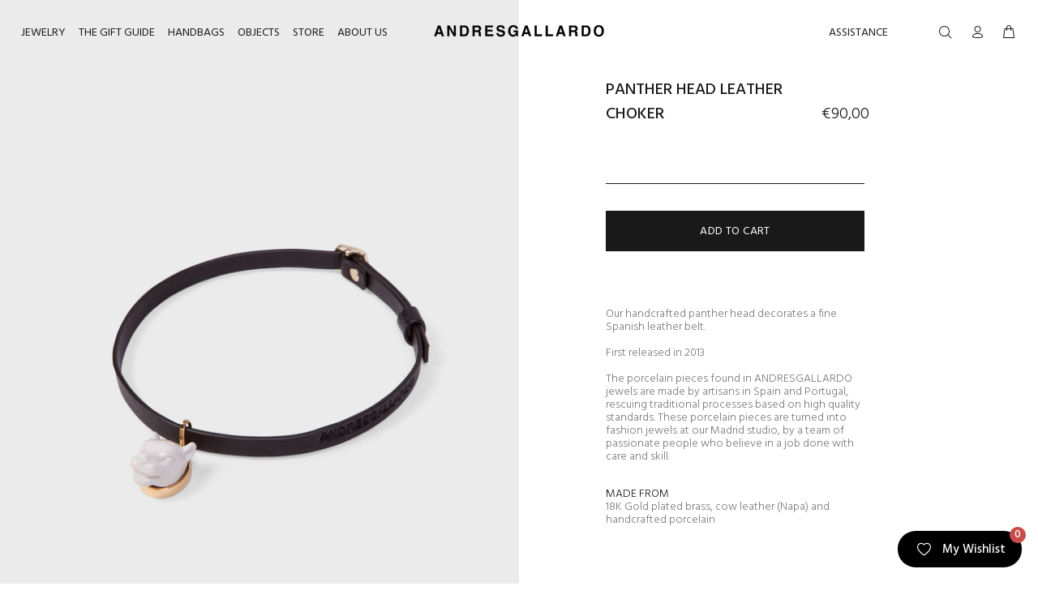

--- FILE ---
content_type: text/html; charset=utf-8
request_url: https://andresgallardo.com/products/panther-head-leather-choker
body_size: 29507
content:
<!doctype html>
<!--[if IE 9]> <html class="ie9 no-js" lang="en"> <![endif]-->
<!--[if (gt IE 9)|!(IE)]><!--> <html class="no-js" lang="en"> <!--<![endif]-->
<head>
  <!-- Basic page needs ================================================== -->
  <meta charset="utf-8">
  <!--[if IE]><meta http-equiv="X-UA-Compatible" content="IE=edge,chrome=1"><![endif]-->
  <meta name="viewport" content="width=device-width,initial-scale=1">
  <meta name="theme-color" content="#191919">
  <meta name="keywords" content="Shopify Template" />
  <meta name="author" content="p-themes">
  <link rel="canonical" href="https://andresgallardo.com/products/panther-head-leather-choker"><link rel="shortcut icon" href="//andresgallardo.com/cdn/shop/files/ag-icon-192x192_32x32.png?v=1668598802" type="image/png"><!-- Title and description ================================================== --><title>PANTHER HEAD LEATHER CHOKER
&ndash; ANDRESGALLARDO
</title><meta name="description" content="Our handcrafted panther head decorates a fine Spanish leather belt. First released in 2013 The porcelain pieces found in ANDRESGALLARDO jewels are made by artisans in Spain and Portugal, rescuing traditional processes based on high quality standards. These porcelain pieces are turned into fashion jewels at our Madrid s"><!-- Social meta ================================================== --><!-- /snippets/social-meta-tags.liquid -->




<meta property="og:site_name" content="ANDRESGALLARDO">
<meta property="og:url" content="https://andresgallardo.com/products/panther-head-leather-choker">
<meta property="og:title" content="PANTHER HEAD LEATHER CHOKER">
<meta property="og:type" content="product">
<meta property="og:description" content="Our handcrafted panther head decorates a fine Spanish leather belt. First released in 2013 The porcelain pieces found in ANDRESGALLARDO jewels are made by artisans in Spain and Portugal, rescuing traditional processes based on high quality standards. These porcelain pieces are turned into fashion jewels at our Madrid s">

  <meta property="og:price:amount" content="90,00">
  <meta property="og:price:currency" content="EUR">

<meta property="og:image" content="http://andresgallardo.com/cdn/shop/products/PANTHER-HEAD-LEATHER-CHOKER_AS-IS_2_1200x1200.jpg?v=1695291847"><meta property="og:image" content="http://andresgallardo.com/cdn/shop/products/PANTHER-HEAD-LEATHER-CHOKER_AS-IS_1_1200x1200.jpg?v=1695291847"><meta property="og:image" content="http://andresgallardo.com/cdn/shop/products/UR_1349_1200x1200.jpg?v=1669714520">
<meta property="og:image:secure_url" content="https://andresgallardo.com/cdn/shop/products/PANTHER-HEAD-LEATHER-CHOKER_AS-IS_2_1200x1200.jpg?v=1695291847"><meta property="og:image:secure_url" content="https://andresgallardo.com/cdn/shop/products/PANTHER-HEAD-LEATHER-CHOKER_AS-IS_1_1200x1200.jpg?v=1695291847"><meta property="og:image:secure_url" content="https://andresgallardo.com/cdn/shop/products/UR_1349_1200x1200.jpg?v=1669714520">


<meta name="twitter:card" content="summary_large_image">
<meta name="twitter:title" content="PANTHER HEAD LEATHER CHOKER">
<meta name="twitter:description" content="Our handcrafted panther head decorates a fine Spanish leather belt. First released in 2013 The porcelain pieces found in ANDRESGALLARDO jewels are made by artisans in Spain and Portugal, rescuing traditional processes based on high quality standards. These porcelain pieces are turned into fashion jewels at our Madrid s">
<!-- Helpers ================================================== -->

  <!-- CSS ================================================== --><link href="https://fonts.googleapis.com/css?family=Hind:100,200,300,400,500,600,700,800,900" rel="stylesheet" defer>
<link href="//andresgallardo.com/cdn/shop/t/6/assets/theme.css?v=6491881846769286761741263845" rel="stylesheet" type="text/css" media="all" />

<script src="//andresgallardo.com/cdn/shop/t/6/assets/jquery.min.js?v=146653844047132007351665660314" defer="defer"></script><!-- Header hook for plugins ================================================== -->
  <script>window.performance && window.performance.mark && window.performance.mark('shopify.content_for_header.start');</script><meta name="facebook-domain-verification" content="z7m4kaa02o0ctxtbubl67d6evzb1oz">
<meta id="shopify-digital-wallet" name="shopify-digital-wallet" content="/55031169161/digital_wallets/dialog">
<meta name="shopify-checkout-api-token" content="ac84bdcf2895d810e6680a80c2679164">
<meta id="in-context-paypal-metadata" data-shop-id="55031169161" data-venmo-supported="false" data-environment="production" data-locale="en_US" data-paypal-v4="true" data-currency="EUR">
<link rel="alternate" type="application/json+oembed" href="https://andresgallardo.com/products/panther-head-leather-choker.oembed">
<script async="async" src="/checkouts/internal/preloads.js?locale=en-ES"></script>
<script id="apple-pay-shop-capabilities" type="application/json">{"shopId":55031169161,"countryCode":"ES","currencyCode":"EUR","merchantCapabilities":["supports3DS"],"merchantId":"gid:\/\/shopify\/Shop\/55031169161","merchantName":"ANDRESGALLARDO","requiredBillingContactFields":["postalAddress","email","phone"],"requiredShippingContactFields":["postalAddress","email","phone"],"shippingType":"shipping","supportedNetworks":["visa","maestro","masterCard","amex"],"total":{"type":"pending","label":"ANDRESGALLARDO","amount":"1.00"},"shopifyPaymentsEnabled":true,"supportsSubscriptions":true}</script>
<script id="shopify-features" type="application/json">{"accessToken":"ac84bdcf2895d810e6680a80c2679164","betas":["rich-media-storefront-analytics"],"domain":"andresgallardo.com","predictiveSearch":true,"shopId":55031169161,"locale":"en"}</script>
<script>var Shopify = Shopify || {};
Shopify.shop = "andresgallardo-prot.myshopify.com";
Shopify.locale = "en";
Shopify.currency = {"active":"EUR","rate":"1.0"};
Shopify.country = "ES";
Shopify.theme = {"name":"wokiee-v-2-2-0-shopify-2-0 v 0.01","id":127789695113,"schema_name":"Wokiee","schema_version":"2.2.0 shopify 2.0","theme_store_id":null,"role":"main"};
Shopify.theme.handle = "null";
Shopify.theme.style = {"id":null,"handle":null};
Shopify.cdnHost = "andresgallardo.com/cdn";
Shopify.routes = Shopify.routes || {};
Shopify.routes.root = "/";</script>
<script type="module">!function(o){(o.Shopify=o.Shopify||{}).modules=!0}(window);</script>
<script>!function(o){function n(){var o=[];function n(){o.push(Array.prototype.slice.apply(arguments))}return n.q=o,n}var t=o.Shopify=o.Shopify||{};t.loadFeatures=n(),t.autoloadFeatures=n()}(window);</script>
<script id="shop-js-analytics" type="application/json">{"pageType":"product"}</script>
<script defer="defer" async type="module" src="//andresgallardo.com/cdn/shopifycloud/shop-js/modules/v2/client.init-shop-cart-sync_C5BV16lS.en.esm.js"></script>
<script defer="defer" async type="module" src="//andresgallardo.com/cdn/shopifycloud/shop-js/modules/v2/chunk.common_CygWptCX.esm.js"></script>
<script type="module">
  await import("//andresgallardo.com/cdn/shopifycloud/shop-js/modules/v2/client.init-shop-cart-sync_C5BV16lS.en.esm.js");
await import("//andresgallardo.com/cdn/shopifycloud/shop-js/modules/v2/chunk.common_CygWptCX.esm.js");

  window.Shopify.SignInWithShop?.initShopCartSync?.({"fedCMEnabled":true,"windoidEnabled":true});

</script>
<script>(function() {
  var isLoaded = false;
  function asyncLoad() {
    if (isLoaded) return;
    isLoaded = true;
    var urls = ["https:\/\/cdn.cartsguru.io\/0f558089-f35c-4c56-a4b6-71c6238cfced\/c.js?shop=andresgallardo-prot.myshopify.com","https:\/\/s3.eu-west-1.amazonaws.com\/production-klarna-il-shopify-osm\/a6c5e37d3b587ca7438f15aa90b429b47085a035\/andresgallardo-prot.myshopify.com-1708632490224.js?shop=andresgallardo-prot.myshopify.com","https:\/\/cdn.s3.pop-convert.com\/pcjs.production.min.js?unique_id=andresgallardo-prot.myshopify.com\u0026shop=andresgallardo-prot.myshopify.com","https:\/\/script.pop-convert.com\/new-micro\/production.pc.min.js?unique_id=andresgallardo-prot.myshopify.com\u0026shop=andresgallardo-prot.myshopify.com","https:\/\/cd.bestfreecdn.com\/storage\/js\/kaktusc_kaktus_in_cart-55031169161.js?ver=86\u0026shop=andresgallardo-prot.myshopify.com","https:\/\/wishlist.kaktusapp.com\/storage\/js\/kaktus_wishlist-andresgallardo-prot.myshopify.com.js?ver=44\u0026shop=andresgallardo-prot.myshopify.com"];
    for (var i = 0; i < urls.length; i++) {
      var s = document.createElement('script');
      s.type = 'text/javascript';
      s.async = true;
      s.src = urls[i];
      var x = document.getElementsByTagName('script')[0];
      x.parentNode.insertBefore(s, x);
    }
  };
  if(window.attachEvent) {
    window.attachEvent('onload', asyncLoad);
  } else {
    window.addEventListener('load', asyncLoad, false);
  }
})();</script>
<script id="__st">var __st={"a":55031169161,"offset":3600,"reqid":"335f345d-a1c6-48ac-a200-7b2e8fad52d6-1768719311","pageurl":"andresgallardo.com\/products\/panther-head-leather-choker","u":"d2a73716e11c","p":"product","rtyp":"product","rid":7015331528841};</script>
<script>window.ShopifyPaypalV4VisibilityTracking = true;</script>
<script id="captcha-bootstrap">!function(){'use strict';const t='contact',e='account',n='new_comment',o=[[t,t],['blogs',n],['comments',n],[t,'customer']],c=[[e,'customer_login'],[e,'guest_login'],[e,'recover_customer_password'],[e,'create_customer']],r=t=>t.map((([t,e])=>`form[action*='/${t}']:not([data-nocaptcha='true']) input[name='form_type'][value='${e}']`)).join(','),a=t=>()=>t?[...document.querySelectorAll(t)].map((t=>t.form)):[];function s(){const t=[...o],e=r(t);return a(e)}const i='password',u='form_key',d=['recaptcha-v3-token','g-recaptcha-response','h-captcha-response',i],f=()=>{try{return window.sessionStorage}catch{return}},m='__shopify_v',_=t=>t.elements[u];function p(t,e,n=!1){try{const o=window.sessionStorage,c=JSON.parse(o.getItem(e)),{data:r}=function(t){const{data:e,action:n}=t;return t[m]||n?{data:e,action:n}:{data:t,action:n}}(c);for(const[e,n]of Object.entries(r))t.elements[e]&&(t.elements[e].value=n);n&&o.removeItem(e)}catch(o){console.error('form repopulation failed',{error:o})}}const l='form_type',E='cptcha';function T(t){t.dataset[E]=!0}const w=window,h=w.document,L='Shopify',v='ce_forms',y='captcha';let A=!1;((t,e)=>{const n=(g='f06e6c50-85a8-45c8-87d0-21a2b65856fe',I='https://cdn.shopify.com/shopifycloud/storefront-forms-hcaptcha/ce_storefront_forms_captcha_hcaptcha.v1.5.2.iife.js',D={infoText:'Protected by hCaptcha',privacyText:'Privacy',termsText:'Terms'},(t,e,n)=>{const o=w[L][v],c=o.bindForm;if(c)return c(t,g,e,D).then(n);var r;o.q.push([[t,g,e,D],n]),r=I,A||(h.body.append(Object.assign(h.createElement('script'),{id:'captcha-provider',async:!0,src:r})),A=!0)});var g,I,D;w[L]=w[L]||{},w[L][v]=w[L][v]||{},w[L][v].q=[],w[L][y]=w[L][y]||{},w[L][y].protect=function(t,e){n(t,void 0,e),T(t)},Object.freeze(w[L][y]),function(t,e,n,w,h,L){const[v,y,A,g]=function(t,e,n){const i=e?o:[],u=t?c:[],d=[...i,...u],f=r(d),m=r(i),_=r(d.filter((([t,e])=>n.includes(e))));return[a(f),a(m),a(_),s()]}(w,h,L),I=t=>{const e=t.target;return e instanceof HTMLFormElement?e:e&&e.form},D=t=>v().includes(t);t.addEventListener('submit',(t=>{const e=I(t);if(!e)return;const n=D(e)&&!e.dataset.hcaptchaBound&&!e.dataset.recaptchaBound,o=_(e),c=g().includes(e)&&(!o||!o.value);(n||c)&&t.preventDefault(),c&&!n&&(function(t){try{if(!f())return;!function(t){const e=f();if(!e)return;const n=_(t);if(!n)return;const o=n.value;o&&e.removeItem(o)}(t);const e=Array.from(Array(32),(()=>Math.random().toString(36)[2])).join('');!function(t,e){_(t)||t.append(Object.assign(document.createElement('input'),{type:'hidden',name:u})),t.elements[u].value=e}(t,e),function(t,e){const n=f();if(!n)return;const o=[...t.querySelectorAll(`input[type='${i}']`)].map((({name:t})=>t)),c=[...d,...o],r={};for(const[a,s]of new FormData(t).entries())c.includes(a)||(r[a]=s);n.setItem(e,JSON.stringify({[m]:1,action:t.action,data:r}))}(t,e)}catch(e){console.error('failed to persist form',e)}}(e),e.submit())}));const S=(t,e)=>{t&&!t.dataset[E]&&(n(t,e.some((e=>e===t))),T(t))};for(const o of['focusin','change'])t.addEventListener(o,(t=>{const e=I(t);D(e)&&S(e,y())}));const B=e.get('form_key'),M=e.get(l),P=B&&M;t.addEventListener('DOMContentLoaded',(()=>{const t=y();if(P)for(const e of t)e.elements[l].value===M&&p(e,B);[...new Set([...A(),...v().filter((t=>'true'===t.dataset.shopifyCaptcha))])].forEach((e=>S(e,t)))}))}(h,new URLSearchParams(w.location.search),n,t,e,['guest_login'])})(!0,!0)}();</script>
<script integrity="sha256-4kQ18oKyAcykRKYeNunJcIwy7WH5gtpwJnB7kiuLZ1E=" data-source-attribution="shopify.loadfeatures" defer="defer" src="//andresgallardo.com/cdn/shopifycloud/storefront/assets/storefront/load_feature-a0a9edcb.js" crossorigin="anonymous"></script>
<script data-source-attribution="shopify.dynamic_checkout.dynamic.init">var Shopify=Shopify||{};Shopify.PaymentButton=Shopify.PaymentButton||{isStorefrontPortableWallets:!0,init:function(){window.Shopify.PaymentButton.init=function(){};var t=document.createElement("script");t.src="https://andresgallardo.com/cdn/shopifycloud/portable-wallets/latest/portable-wallets.en.js",t.type="module",document.head.appendChild(t)}};
</script>
<script data-source-attribution="shopify.dynamic_checkout.buyer_consent">
  function portableWalletsHideBuyerConsent(e){var t=document.getElementById("shopify-buyer-consent"),n=document.getElementById("shopify-subscription-policy-button");t&&n&&(t.classList.add("hidden"),t.setAttribute("aria-hidden","true"),n.removeEventListener("click",e))}function portableWalletsShowBuyerConsent(e){var t=document.getElementById("shopify-buyer-consent"),n=document.getElementById("shopify-subscription-policy-button");t&&n&&(t.classList.remove("hidden"),t.removeAttribute("aria-hidden"),n.addEventListener("click",e))}window.Shopify?.PaymentButton&&(window.Shopify.PaymentButton.hideBuyerConsent=portableWalletsHideBuyerConsent,window.Shopify.PaymentButton.showBuyerConsent=portableWalletsShowBuyerConsent);
</script>
<script data-source-attribution="shopify.dynamic_checkout.cart.bootstrap">document.addEventListener("DOMContentLoaded",(function(){function t(){return document.querySelector("shopify-accelerated-checkout-cart, shopify-accelerated-checkout")}if(t())Shopify.PaymentButton.init();else{new MutationObserver((function(e,n){t()&&(Shopify.PaymentButton.init(),n.disconnect())})).observe(document.body,{childList:!0,subtree:!0})}}));
</script>
<script id='scb4127' type='text/javascript' async='' src='https://andresgallardo.com/cdn/shopifycloud/privacy-banner/storefront-banner.js'></script><link id="shopify-accelerated-checkout-styles" rel="stylesheet" media="screen" href="https://andresgallardo.com/cdn/shopifycloud/portable-wallets/latest/accelerated-checkout-backwards-compat.css" crossorigin="anonymous">
<style id="shopify-accelerated-checkout-cart">
        #shopify-buyer-consent {
  margin-top: 1em;
  display: inline-block;
  width: 100%;
}

#shopify-buyer-consent.hidden {
  display: none;
}

#shopify-subscription-policy-button {
  background: none;
  border: none;
  padding: 0;
  text-decoration: underline;
  font-size: inherit;
  cursor: pointer;
}

#shopify-subscription-policy-button::before {
  box-shadow: none;
}

      </style>
<script id="sections-script" data-sections="promo-fixed" defer="defer" src="//andresgallardo.com/cdn/shop/t/6/compiled_assets/scripts.js?6058"></script>
<script>window.performance && window.performance.mark && window.performance.mark('shopify.content_for_header.end');</script>
  <!-- /Header hook for plugins ================================================== --><style>
    [data-rating="0.0"]{
      display:none !important;
    }
  </style><style>
    .tt-flbtn.disabled{
    opacity: 0.3;
    }
  </style>
<!-- "snippets/weglot_hreftags.liquid" was not rendered, the associated app was uninstalled -->
<!-- "snippets/weglot_switcher.liquid" was not rendered, the associated app was uninstalled -->

  <script>(function(d,u,ac){var s=d.createElement('script');s.type='text/javascript';s.src='https://a.omappapi.com/app/js/api.min.js';s.async=true;s.dataset.user=u;s.dataset.account=ac;d.getElementsByTagName('head')[0].appendChild(s);})(document,13978,36072);</script>


<script src="https://ajax.googleapis.com/ajax/libs/jquery/3.6.3/jquery.min.js"></script>

<script language="javascript" src="https://t4.my-probance.one/webtrax/rsc/andresgallardo.js"></script>
<script src="https://my-probance.one/lxg0mnc282p55fu7/shopify.js" cust_email="" product_id="7015331528841"></script>

<!-- BEGIN app block: shopify://apps/the4-toolkit/blocks/app-embed/049d73ec-9c99-4c7d-a189-72c9200dcc8f --><script>
    window.THE4 = window.THE4 || {};
    window.THE4.config = window.THE4.config || {};
    window.THE4.customer = null;window.THE4.money_format = "€{{amount_with_comma_separator}}";
        window.THE4.formatMoney = function(t, e) {
            function n(t, e) {
                return void 0 === t ? e : t 
            }
            function o(t, e, o, i) {
                if (e = n(e, 2),
                o = n(o, ","), 
                i = n(i, "."),
                isNaN(t) || null == t)
                    return 0;
                var r = (t = (t / 100).toFixed(e)).split(".");
                return r[0].replace(/(\d)(?=(\d\d\d)+(?!\d))/g, "$1" + o) + (r[1] ? i + r[1] : "")
            }
            "string" == typeof t && (t = t.replace(".", ""));
            var i = ""
            , r = /\{\{\s*(\w+)\s*\}\}/
            , a = e || this.money_format;
            switch (a.match(r)[1]) {
            case "amount":
                i = o(t, 2);
                break;
            case "amount_no_decimals":
                i = o(t, 0);
                break;
            case "amount_with_comma_separator":
                i = o(t, 2, ".", ",");
                break;
            case "amount_with_space_separator":
                i = o(t, 2, " ", ",");
                break;
            case "amount_with_period_and_space_separator":
                i = o(t, 2, " ", ".");
                break;
            case "amount_no_decimals_with_comma_separator":
                i = o(t, 0, ".", ",");
                break;
            case "amount_no_decimals_with_space_separator":
                i = o(t, 0, " ");
                break;
            case "amount_with_apostrophe_separator":
                i = o(t, 2, "'", ".")
            }
            return a.replace(r, i)
        }
</script>
<script type="text/template" id="the4-html-template">
    <div class="the4-loading">
        <svg class="the4-spinner" width="65px" height="65px" viewBox="0 0 66 66" xmlns="http://www.w3.org/2000/svg">
         <circle class="the4-path" fill="none"  stroke="#f04e23" stroke-width="6" stroke-linecap="round" cx="33" cy="33" r="30"></circle>
      </svg>
      </div>
</script>
<!-- END app block --><script src="https://cdn.shopify.com/extensions/f878ef65-22bc-4bdb-9187-9f02e2fe47ac/0.8.0/assets/the4.js" type="text/javascript" defer="defer"></script>
<link href="https://cdn.shopify.com/extensions/f878ef65-22bc-4bdb-9187-9f02e2fe47ac/0.8.0/assets/the4.css" rel="stylesheet" type="text/css" media="all">
<link href="https://monorail-edge.shopifysvc.com" rel="dns-prefetch">
<script>(function(){if ("sendBeacon" in navigator && "performance" in window) {try {var session_token_from_headers = performance.getEntriesByType('navigation')[0].serverTiming.find(x => x.name == '_s').description;} catch {var session_token_from_headers = undefined;}var session_cookie_matches = document.cookie.match(/_shopify_s=([^;]*)/);var session_token_from_cookie = session_cookie_matches && session_cookie_matches.length === 2 ? session_cookie_matches[1] : "";var session_token = session_token_from_headers || session_token_from_cookie || "";function handle_abandonment_event(e) {var entries = performance.getEntries().filter(function(entry) {return /monorail-edge.shopifysvc.com/.test(entry.name);});if (!window.abandonment_tracked && entries.length === 0) {window.abandonment_tracked = true;var currentMs = Date.now();var navigation_start = performance.timing.navigationStart;var payload = {shop_id: 55031169161,url: window.location.href,navigation_start,duration: currentMs - navigation_start,session_token,page_type: "product"};window.navigator.sendBeacon("https://monorail-edge.shopifysvc.com/v1/produce", JSON.stringify({schema_id: "online_store_buyer_site_abandonment/1.1",payload: payload,metadata: {event_created_at_ms: currentMs,event_sent_at_ms: currentMs}}));}}window.addEventListener('pagehide', handle_abandonment_event);}}());</script>
<script id="web-pixels-manager-setup">(function e(e,d,r,n,o){if(void 0===o&&(o={}),!Boolean(null===(a=null===(i=window.Shopify)||void 0===i?void 0:i.analytics)||void 0===a?void 0:a.replayQueue)){var i,a;window.Shopify=window.Shopify||{};var t=window.Shopify;t.analytics=t.analytics||{};var s=t.analytics;s.replayQueue=[],s.publish=function(e,d,r){return s.replayQueue.push([e,d,r]),!0};try{self.performance.mark("wpm:start")}catch(e){}var l=function(){var e={modern:/Edge?\/(1{2}[4-9]|1[2-9]\d|[2-9]\d{2}|\d{4,})\.\d+(\.\d+|)|Firefox\/(1{2}[4-9]|1[2-9]\d|[2-9]\d{2}|\d{4,})\.\d+(\.\d+|)|Chrom(ium|e)\/(9{2}|\d{3,})\.\d+(\.\d+|)|(Maci|X1{2}).+ Version\/(15\.\d+|(1[6-9]|[2-9]\d|\d{3,})\.\d+)([,.]\d+|)( \(\w+\)|)( Mobile\/\w+|) Safari\/|Chrome.+OPR\/(9{2}|\d{3,})\.\d+\.\d+|(CPU[ +]OS|iPhone[ +]OS|CPU[ +]iPhone|CPU IPhone OS|CPU iPad OS)[ +]+(15[._]\d+|(1[6-9]|[2-9]\d|\d{3,})[._]\d+)([._]\d+|)|Android:?[ /-](13[3-9]|1[4-9]\d|[2-9]\d{2}|\d{4,})(\.\d+|)(\.\d+|)|Android.+Firefox\/(13[5-9]|1[4-9]\d|[2-9]\d{2}|\d{4,})\.\d+(\.\d+|)|Android.+Chrom(ium|e)\/(13[3-9]|1[4-9]\d|[2-9]\d{2}|\d{4,})\.\d+(\.\d+|)|SamsungBrowser\/([2-9]\d|\d{3,})\.\d+/,legacy:/Edge?\/(1[6-9]|[2-9]\d|\d{3,})\.\d+(\.\d+|)|Firefox\/(5[4-9]|[6-9]\d|\d{3,})\.\d+(\.\d+|)|Chrom(ium|e)\/(5[1-9]|[6-9]\d|\d{3,})\.\d+(\.\d+|)([\d.]+$|.*Safari\/(?![\d.]+ Edge\/[\d.]+$))|(Maci|X1{2}).+ Version\/(10\.\d+|(1[1-9]|[2-9]\d|\d{3,})\.\d+)([,.]\d+|)( \(\w+\)|)( Mobile\/\w+|) Safari\/|Chrome.+OPR\/(3[89]|[4-9]\d|\d{3,})\.\d+\.\d+|(CPU[ +]OS|iPhone[ +]OS|CPU[ +]iPhone|CPU IPhone OS|CPU iPad OS)[ +]+(10[._]\d+|(1[1-9]|[2-9]\d|\d{3,})[._]\d+)([._]\d+|)|Android:?[ /-](13[3-9]|1[4-9]\d|[2-9]\d{2}|\d{4,})(\.\d+|)(\.\d+|)|Mobile Safari.+OPR\/([89]\d|\d{3,})\.\d+\.\d+|Android.+Firefox\/(13[5-9]|1[4-9]\d|[2-9]\d{2}|\d{4,})\.\d+(\.\d+|)|Android.+Chrom(ium|e)\/(13[3-9]|1[4-9]\d|[2-9]\d{2}|\d{4,})\.\d+(\.\d+|)|Android.+(UC? ?Browser|UCWEB|U3)[ /]?(15\.([5-9]|\d{2,})|(1[6-9]|[2-9]\d|\d{3,})\.\d+)\.\d+|SamsungBrowser\/(5\.\d+|([6-9]|\d{2,})\.\d+)|Android.+MQ{2}Browser\/(14(\.(9|\d{2,})|)|(1[5-9]|[2-9]\d|\d{3,})(\.\d+|))(\.\d+|)|K[Aa][Ii]OS\/(3\.\d+|([4-9]|\d{2,})\.\d+)(\.\d+|)/},d=e.modern,r=e.legacy,n=navigator.userAgent;return n.match(d)?"modern":n.match(r)?"legacy":"unknown"}(),u="modern"===l?"modern":"legacy",c=(null!=n?n:{modern:"",legacy:""})[u],f=function(e){return[e.baseUrl,"/wpm","/b",e.hashVersion,"modern"===e.buildTarget?"m":"l",".js"].join("")}({baseUrl:d,hashVersion:r,buildTarget:u}),m=function(e){var d=e.version,r=e.bundleTarget,n=e.surface,o=e.pageUrl,i=e.monorailEndpoint;return{emit:function(e){var a=e.status,t=e.errorMsg,s=(new Date).getTime(),l=JSON.stringify({metadata:{event_sent_at_ms:s},events:[{schema_id:"web_pixels_manager_load/3.1",payload:{version:d,bundle_target:r,page_url:o,status:a,surface:n,error_msg:t},metadata:{event_created_at_ms:s}}]});if(!i)return console&&console.warn&&console.warn("[Web Pixels Manager] No Monorail endpoint provided, skipping logging."),!1;try{return self.navigator.sendBeacon.bind(self.navigator)(i,l)}catch(e){}var u=new XMLHttpRequest;try{return u.open("POST",i,!0),u.setRequestHeader("Content-Type","text/plain"),u.send(l),!0}catch(e){return console&&console.warn&&console.warn("[Web Pixels Manager] Got an unhandled error while logging to Monorail."),!1}}}}({version:r,bundleTarget:l,surface:e.surface,pageUrl:self.location.href,monorailEndpoint:e.monorailEndpoint});try{o.browserTarget=l,function(e){var d=e.src,r=e.async,n=void 0===r||r,o=e.onload,i=e.onerror,a=e.sri,t=e.scriptDataAttributes,s=void 0===t?{}:t,l=document.createElement("script"),u=document.querySelector("head"),c=document.querySelector("body");if(l.async=n,l.src=d,a&&(l.integrity=a,l.crossOrigin="anonymous"),s)for(var f in s)if(Object.prototype.hasOwnProperty.call(s,f))try{l.dataset[f]=s[f]}catch(e){}if(o&&l.addEventListener("load",o),i&&l.addEventListener("error",i),u)u.appendChild(l);else{if(!c)throw new Error("Did not find a head or body element to append the script");c.appendChild(l)}}({src:f,async:!0,onload:function(){if(!function(){var e,d;return Boolean(null===(d=null===(e=window.Shopify)||void 0===e?void 0:e.analytics)||void 0===d?void 0:d.initialized)}()){var d=window.webPixelsManager.init(e)||void 0;if(d){var r=window.Shopify.analytics;r.replayQueue.forEach((function(e){var r=e[0],n=e[1],o=e[2];d.publishCustomEvent(r,n,o)})),r.replayQueue=[],r.publish=d.publishCustomEvent,r.visitor=d.visitor,r.initialized=!0}}},onerror:function(){return m.emit({status:"failed",errorMsg:"".concat(f," has failed to load")})},sri:function(e){var d=/^sha384-[A-Za-z0-9+/=]+$/;return"string"==typeof e&&d.test(e)}(c)?c:"",scriptDataAttributes:o}),m.emit({status:"loading"})}catch(e){m.emit({status:"failed",errorMsg:(null==e?void 0:e.message)||"Unknown error"})}}})({shopId: 55031169161,storefrontBaseUrl: "https://andresgallardo.com",extensionsBaseUrl: "https://extensions.shopifycdn.com/cdn/shopifycloud/web-pixels-manager",monorailEndpoint: "https://monorail-edge.shopifysvc.com/unstable/produce_batch",surface: "storefront-renderer",enabledBetaFlags: ["2dca8a86"],webPixelsConfigList: [{"id":"391872842","configuration":"{\"pixel_id\":\"649803618758334\",\"pixel_type\":\"facebook_pixel\",\"metaapp_system_user_token\":\"-\"}","eventPayloadVersion":"v1","runtimeContext":"OPEN","scriptVersion":"ca16bc87fe92b6042fbaa3acc2fbdaa6","type":"APP","apiClientId":2329312,"privacyPurposes":["ANALYTICS","MARKETING","SALE_OF_DATA"],"dataSharingAdjustments":{"protectedCustomerApprovalScopes":["read_customer_address","read_customer_email","read_customer_name","read_customer_personal_data","read_customer_phone"]}},{"id":"163610954","configuration":"{\"tagID\":\"2613047080669\"}","eventPayloadVersion":"v1","runtimeContext":"STRICT","scriptVersion":"18031546ee651571ed29edbe71a3550b","type":"APP","apiClientId":3009811,"privacyPurposes":["ANALYTICS","MARKETING","SALE_OF_DATA"],"dataSharingAdjustments":{"protectedCustomerApprovalScopes":["read_customer_address","read_customer_email","read_customer_name","read_customer_personal_data","read_customer_phone"]}},{"id":"173408586","eventPayloadVersion":"v1","runtimeContext":"LAX","scriptVersion":"1","type":"CUSTOM","privacyPurposes":["ANALYTICS"],"name":"Google Analytics tag (migrated)"},{"id":"shopify-app-pixel","configuration":"{}","eventPayloadVersion":"v1","runtimeContext":"STRICT","scriptVersion":"0450","apiClientId":"shopify-pixel","type":"APP","privacyPurposes":["ANALYTICS","MARKETING"]},{"id":"shopify-custom-pixel","eventPayloadVersion":"v1","runtimeContext":"LAX","scriptVersion":"0450","apiClientId":"shopify-pixel","type":"CUSTOM","privacyPurposes":["ANALYTICS","MARKETING"]}],isMerchantRequest: false,initData: {"shop":{"name":"ANDRESGALLARDO","paymentSettings":{"currencyCode":"EUR"},"myshopifyDomain":"andresgallardo-prot.myshopify.com","countryCode":"ES","storefrontUrl":"https:\/\/andresgallardo.com"},"customer":null,"cart":null,"checkout":null,"productVariants":[{"price":{"amount":90.0,"currencyCode":"EUR"},"product":{"title":"PANTHER HEAD LEATHER CHOKER","vendor":"ANDRESGALLARDO","id":"7015331528841","untranslatedTitle":"PANTHER HEAD LEATHER CHOKER","url":"\/products\/panther-head-leather-choker","type":"Jewelry"},"id":"40984385355913","image":{"src":"\/\/andresgallardo.com\/cdn\/shop\/products\/PANTHER-HEAD-LEATHER-CHOKER_AS-IS_2.jpg?v=1695291847"},"sku":"008200010003","title":"Default Title","untranslatedTitle":"Default Title"}],"purchasingCompany":null},},"https://andresgallardo.com/cdn","fcfee988w5aeb613cpc8e4bc33m6693e112",{"modern":"","legacy":""},{"shopId":"55031169161","storefrontBaseUrl":"https:\/\/andresgallardo.com","extensionBaseUrl":"https:\/\/extensions.shopifycdn.com\/cdn\/shopifycloud\/web-pixels-manager","surface":"storefront-renderer","enabledBetaFlags":"[\"2dca8a86\"]","isMerchantRequest":"false","hashVersion":"fcfee988w5aeb613cpc8e4bc33m6693e112","publish":"custom","events":"[[\"page_viewed\",{}],[\"product_viewed\",{\"productVariant\":{\"price\":{\"amount\":90.0,\"currencyCode\":\"EUR\"},\"product\":{\"title\":\"PANTHER HEAD LEATHER CHOKER\",\"vendor\":\"ANDRESGALLARDO\",\"id\":\"7015331528841\",\"untranslatedTitle\":\"PANTHER HEAD LEATHER CHOKER\",\"url\":\"\/products\/panther-head-leather-choker\",\"type\":\"Jewelry\"},\"id\":\"40984385355913\",\"image\":{\"src\":\"\/\/andresgallardo.com\/cdn\/shop\/products\/PANTHER-HEAD-LEATHER-CHOKER_AS-IS_2.jpg?v=1695291847\"},\"sku\":\"008200010003\",\"title\":\"Default Title\",\"untranslatedTitle\":\"Default Title\"}}]]"});</script><script>
  window.ShopifyAnalytics = window.ShopifyAnalytics || {};
  window.ShopifyAnalytics.meta = window.ShopifyAnalytics.meta || {};
  window.ShopifyAnalytics.meta.currency = 'EUR';
  var meta = {"product":{"id":7015331528841,"gid":"gid:\/\/shopify\/Product\/7015331528841","vendor":"ANDRESGALLARDO","type":"Jewelry","handle":"panther-head-leather-choker","variants":[{"id":40984385355913,"price":9000,"name":"PANTHER HEAD LEATHER CHOKER","public_title":null,"sku":"008200010003"}],"remote":false},"page":{"pageType":"product","resourceType":"product","resourceId":7015331528841,"requestId":"335f345d-a1c6-48ac-a200-7b2e8fad52d6-1768719311"}};
  for (var attr in meta) {
    window.ShopifyAnalytics.meta[attr] = meta[attr];
  }
</script>
<script class="analytics">
  (function () {
    var customDocumentWrite = function(content) {
      var jquery = null;

      if (window.jQuery) {
        jquery = window.jQuery;
      } else if (window.Checkout && window.Checkout.$) {
        jquery = window.Checkout.$;
      }

      if (jquery) {
        jquery('body').append(content);
      }
    };

    var hasLoggedConversion = function(token) {
      if (token) {
        return document.cookie.indexOf('loggedConversion=' + token) !== -1;
      }
      return false;
    }

    var setCookieIfConversion = function(token) {
      if (token) {
        var twoMonthsFromNow = new Date(Date.now());
        twoMonthsFromNow.setMonth(twoMonthsFromNow.getMonth() + 2);

        document.cookie = 'loggedConversion=' + token + '; expires=' + twoMonthsFromNow;
      }
    }

    var trekkie = window.ShopifyAnalytics.lib = window.trekkie = window.trekkie || [];
    if (trekkie.integrations) {
      return;
    }
    trekkie.methods = [
      'identify',
      'page',
      'ready',
      'track',
      'trackForm',
      'trackLink'
    ];
    trekkie.factory = function(method) {
      return function() {
        var args = Array.prototype.slice.call(arguments);
        args.unshift(method);
        trekkie.push(args);
        return trekkie;
      };
    };
    for (var i = 0; i < trekkie.methods.length; i++) {
      var key = trekkie.methods[i];
      trekkie[key] = trekkie.factory(key);
    }
    trekkie.load = function(config) {
      trekkie.config = config || {};
      trekkie.config.initialDocumentCookie = document.cookie;
      var first = document.getElementsByTagName('script')[0];
      var script = document.createElement('script');
      script.type = 'text/javascript';
      script.onerror = function(e) {
        var scriptFallback = document.createElement('script');
        scriptFallback.type = 'text/javascript';
        scriptFallback.onerror = function(error) {
                var Monorail = {
      produce: function produce(monorailDomain, schemaId, payload) {
        var currentMs = new Date().getTime();
        var event = {
          schema_id: schemaId,
          payload: payload,
          metadata: {
            event_created_at_ms: currentMs,
            event_sent_at_ms: currentMs
          }
        };
        return Monorail.sendRequest("https://" + monorailDomain + "/v1/produce", JSON.stringify(event));
      },
      sendRequest: function sendRequest(endpointUrl, payload) {
        // Try the sendBeacon API
        if (window && window.navigator && typeof window.navigator.sendBeacon === 'function' && typeof window.Blob === 'function' && !Monorail.isIos12()) {
          var blobData = new window.Blob([payload], {
            type: 'text/plain'
          });

          if (window.navigator.sendBeacon(endpointUrl, blobData)) {
            return true;
          } // sendBeacon was not successful

        } // XHR beacon

        var xhr = new XMLHttpRequest();

        try {
          xhr.open('POST', endpointUrl);
          xhr.setRequestHeader('Content-Type', 'text/plain');
          xhr.send(payload);
        } catch (e) {
          console.log(e);
        }

        return false;
      },
      isIos12: function isIos12() {
        return window.navigator.userAgent.lastIndexOf('iPhone; CPU iPhone OS 12_') !== -1 || window.navigator.userAgent.lastIndexOf('iPad; CPU OS 12_') !== -1;
      }
    };
    Monorail.produce('monorail-edge.shopifysvc.com',
      'trekkie_storefront_load_errors/1.1',
      {shop_id: 55031169161,
      theme_id: 127789695113,
      app_name: "storefront",
      context_url: window.location.href,
      source_url: "//andresgallardo.com/cdn/s/trekkie.storefront.cd680fe47e6c39ca5d5df5f0a32d569bc48c0f27.min.js"});

        };
        scriptFallback.async = true;
        scriptFallback.src = '//andresgallardo.com/cdn/s/trekkie.storefront.cd680fe47e6c39ca5d5df5f0a32d569bc48c0f27.min.js';
        first.parentNode.insertBefore(scriptFallback, first);
      };
      script.async = true;
      script.src = '//andresgallardo.com/cdn/s/trekkie.storefront.cd680fe47e6c39ca5d5df5f0a32d569bc48c0f27.min.js';
      first.parentNode.insertBefore(script, first);
    };
    trekkie.load(
      {"Trekkie":{"appName":"storefront","development":false,"defaultAttributes":{"shopId":55031169161,"isMerchantRequest":null,"themeId":127789695113,"themeCityHash":"302302131865879255","contentLanguage":"en","currency":"EUR","eventMetadataId":"28042376-3667-499c-88fd-83ca2428d2ea"},"isServerSideCookieWritingEnabled":true,"monorailRegion":"shop_domain","enabledBetaFlags":["65f19447"]},"Session Attribution":{},"S2S":{"facebookCapiEnabled":false,"source":"trekkie-storefront-renderer","apiClientId":580111}}
    );

    var loaded = false;
    trekkie.ready(function() {
      if (loaded) return;
      loaded = true;

      window.ShopifyAnalytics.lib = window.trekkie;

      var originalDocumentWrite = document.write;
      document.write = customDocumentWrite;
      try { window.ShopifyAnalytics.merchantGoogleAnalytics.call(this); } catch(error) {};
      document.write = originalDocumentWrite;

      window.ShopifyAnalytics.lib.page(null,{"pageType":"product","resourceType":"product","resourceId":7015331528841,"requestId":"335f345d-a1c6-48ac-a200-7b2e8fad52d6-1768719311","shopifyEmitted":true});

      var match = window.location.pathname.match(/checkouts\/(.+)\/(thank_you|post_purchase)/)
      var token = match? match[1]: undefined;
      if (!hasLoggedConversion(token)) {
        setCookieIfConversion(token);
        window.ShopifyAnalytics.lib.track("Viewed Product",{"currency":"EUR","variantId":40984385355913,"productId":7015331528841,"productGid":"gid:\/\/shopify\/Product\/7015331528841","name":"PANTHER HEAD LEATHER CHOKER","price":"90.00","sku":"008200010003","brand":"ANDRESGALLARDO","variant":null,"category":"Jewelry","nonInteraction":true,"remote":false},undefined,undefined,{"shopifyEmitted":true});
      window.ShopifyAnalytics.lib.track("monorail:\/\/trekkie_storefront_viewed_product\/1.1",{"currency":"EUR","variantId":40984385355913,"productId":7015331528841,"productGid":"gid:\/\/shopify\/Product\/7015331528841","name":"PANTHER HEAD LEATHER CHOKER","price":"90.00","sku":"008200010003","brand":"ANDRESGALLARDO","variant":null,"category":"Jewelry","nonInteraction":true,"remote":false,"referer":"https:\/\/andresgallardo.com\/products\/panther-head-leather-choker"});
      }
    });


        var eventsListenerScript = document.createElement('script');
        eventsListenerScript.async = true;
        eventsListenerScript.src = "//andresgallardo.com/cdn/shopifycloud/storefront/assets/shop_events_listener-3da45d37.js";
        document.getElementsByTagName('head')[0].appendChild(eventsListenerScript);

})();</script>
  <script>
  if (!window.ga || (window.ga && typeof window.ga !== 'function')) {
    window.ga = function ga() {
      (window.ga.q = window.ga.q || []).push(arguments);
      if (window.Shopify && window.Shopify.analytics && typeof window.Shopify.analytics.publish === 'function') {
        window.Shopify.analytics.publish("ga_stub_called", {}, {sendTo: "google_osp_migration"});
      }
      console.error("Shopify's Google Analytics stub called with:", Array.from(arguments), "\nSee https://help.shopify.com/manual/promoting-marketing/pixels/pixel-migration#google for more information.");
    };
    if (window.Shopify && window.Shopify.analytics && typeof window.Shopify.analytics.publish === 'function') {
      window.Shopify.analytics.publish("ga_stub_initialized", {}, {sendTo: "google_osp_migration"});
    }
  }
</script>
<script
  defer
  src="https://andresgallardo.com/cdn/shopifycloud/perf-kit/shopify-perf-kit-3.0.4.min.js"
  data-application="storefront-renderer"
  data-shop-id="55031169161"
  data-render-region="gcp-us-east1"
  data-page-type="product"
  data-theme-instance-id="127789695113"
  data-theme-name="Wokiee"
  data-theme-version="2.2.0 shopify 2.0"
  data-monorail-region="shop_domain"
  data-resource-timing-sampling-rate="10"
  data-shs="true"
  data-shs-beacon="true"
  data-shs-export-with-fetch="true"
  data-shs-logs-sample-rate="1"
  data-shs-beacon-endpoint="https://andresgallardo.com/api/collect"
></script>
</head>
<body class="pageproduct" 
      ><div id="shopify-section-show-helper" class="shopify-section"></div><div id="shopify-section-header-template" class="shopify-section"><header class="desctop-menu-large small-header tt-hover-03 parentallinlinelogocenter"><nav class="panel-menu mobile-main-menu">
  <ul><li>
      <a href="#">Jewelry</a><ul><li>
          <a href="#">Collections</a><ul><li><a href="/pages/logic">LOGIC FW25</a></li><li><a href="/pages/roses">Roses</a></li><li><a href="/pages/cupid">Cupid</a></li><li><a href="/pages/rabbits">Rabbits</a></li><li><a href="/pages/panthers">Panthers</a></li><li><a href="/pages/hands">Hands</a></li><li><a href="/pages/charms-1">Charms</a></li></ul></li><li>
          <a href="#">Collaborations</a><ul><li><a href="/pages/hello-kitty">HELLO KITTY</a></li><li><a href="/pages/peanuts">Peanuts</a></li></ul></li><li>
          <a href="#">Categories</a><ul><li><a href="/collections/all">All</a></li><li><a href="/collections/necklaces">Necklaces</a></li><li><a href="/collections/bracelets">Bracelets</a></li><li><a href="/collections/rings">Rings</a></li><li><a href="/collections/earrings">Earrings</a></li><li><a href="/collections/pins">Pins</a></li></ul></li></ul></li><li>
      <a href="#">THE GIFT GUIDE</a><ul><li>
          <a href="https://andresgallardo.com/collections/all?filter.v.price.gte=0&filter.v.price.lte=100">LESS THAN €100 </a></li><li>
          <a href="https://andresgallardo.com/collections/all?filter.v.price.gte=100&filter.v.price.lte=200">UNDER €200</a></li><li>
          <a href="https://andresgallardo.com/collections/all?filter.v.price.gte=200&filter.v.price.lte=900">FROM €200</a></li></ul></li><li>
      <a href="#">Handbags</a><ul><li>
          <a href="/pages/handbags">Handbags</a></li><li>
          <a href="/pages/bag-charms-keyrings">BAG CHARMS & KEYRINGS</a></li></ul></li><li>
      <a href="/pages/objects">Objects</a></li><li>
      <a href="/pages/store">Store</a></li><li>
      <a href="/pages/about-us">About Us</a></li></ul>
</nav><!-- tt-mobile-header -->
<div class="tt-mobile-header tt-mobile-header-inline tt-mobile-header-inline-stuck disabled">
  <div class="container-fluid">
    <div class="tt-header-row">
      <div class="tt-mobile-parent-menu">
        <div class="tt-menu-toggle mainmenumob-js">
          <svg width="17" height="15" viewBox="0 0 17 15" fill="none" xmlns="http://www.w3.org/2000/svg">
<path d="M16.4023 0.292969C16.4935 0.397135 16.5651 0.507812 16.6172 0.625C16.6693 0.742188 16.6953 0.865885 16.6953 0.996094C16.6953 1.13932 16.6693 1.26953 16.6172 1.38672C16.5651 1.50391 16.4935 1.60807 16.4023 1.69922C16.2982 1.80339 16.1875 1.88151 16.0703 1.93359C15.9531 1.97266 15.8294 1.99219 15.6992 1.99219H1.69531C1.55208 1.99219 1.42188 1.97266 1.30469 1.93359C1.1875 1.88151 1.08333 1.80339 0.992188 1.69922C0.888021 1.60807 0.809896 1.50391 0.757812 1.38672C0.71875 1.26953 0.699219 1.13932 0.699219 0.996094C0.699219 0.865885 0.71875 0.742188 0.757812 0.625C0.809896 0.507812 0.888021 0.397135 0.992188 0.292969C1.08333 0.201823 1.1875 0.130208 1.30469 0.078125C1.42188 0.0260417 1.55208 0 1.69531 0H15.6992C15.8294 0 15.9531 0.0260417 16.0703 0.078125C16.1875 0.130208 16.2982 0.201823 16.4023 0.292969ZM16.4023 6.28906C16.4935 6.39323 16.5651 6.50391 16.6172 6.62109C16.6693 6.73828 16.6953 6.86198 16.6953 6.99219C16.6953 7.13542 16.6693 7.26562 16.6172 7.38281C16.5651 7.5 16.4935 7.60417 16.4023 7.69531C16.2982 7.79948 16.1875 7.8776 16.0703 7.92969C15.9531 7.98177 15.8294 8.00781 15.6992 8.00781H1.69531C1.55208 8.00781 1.42188 7.98177 1.30469 7.92969C1.1875 7.8776 1.08333 7.79948 0.992188 7.69531C0.888021 7.60417 0.809896 7.5 0.757812 7.38281C0.71875 7.26562 0.699219 7.13542 0.699219 6.99219C0.699219 6.86198 0.71875 6.73828 0.757812 6.62109C0.809896 6.50391 0.888021 6.39323 0.992188 6.28906C1.08333 6.19792 1.1875 6.1263 1.30469 6.07422C1.42188 6.02214 1.55208 5.99609 1.69531 5.99609H15.6992C15.8294 5.99609 15.9531 6.02214 16.0703 6.07422C16.1875 6.1263 16.2982 6.19792 16.4023 6.28906ZM16.4023 12.3047C16.4935 12.3958 16.5651 12.5 16.6172 12.6172C16.6693 12.7344 16.6953 12.8646 16.6953 13.0078C16.6953 13.138 16.6693 13.2617 16.6172 13.3789C16.5651 13.4961 16.4935 13.6068 16.4023 13.7109C16.2982 13.8021 16.1875 13.8737 16.0703 13.9258C15.9531 13.9779 15.8294 14.0039 15.6992 14.0039H1.69531C1.55208 14.0039 1.42188 13.9779 1.30469 13.9258C1.1875 13.8737 1.08333 13.8021 0.992188 13.7109C0.888021 13.6068 0.809896 13.4961 0.757812 13.3789C0.71875 13.2617 0.699219 13.138 0.699219 13.0078C0.699219 12.8646 0.71875 12.7344 0.757812 12.6172C0.809896 12.5 0.888021 12.3958 0.992188 12.3047C1.08333 12.2005 1.1875 12.1224 1.30469 12.0703C1.42188 12.0182 1.55208 11.9922 1.69531 11.9922H15.6992C15.8294 11.9922 15.9531 12.0182 16.0703 12.0703C16.1875 12.1224 16.2982 12.2005 16.4023 12.3047Z" fill="#191919"/>
</svg>
        </div>
      </div>
      
      <div class="tt-logo-container">
        <a class="tt-logo tt-logo-alignment" href="/"><img src="//andresgallardo.com/cdn/shop/files/andresgallardo-logo_170x.png?v=1666701178"
                           srcset="//andresgallardo.com/cdn/shop/files/andresgallardo-logo_170x.png?v=1666701178 1x, //andresgallardo.com/cdn/shop/files/andresgallardo-logo_340x.png?v=1666701178 2x"
                           alt=""
                           class="tt-retina"></a>
      </div>
      
      <div class="tt-mobile-parent-menu-icons">
        <!-- search -->
        <div class="tt-mobile-parent-search tt-parent-box"></div>
        <!-- /search --><!-- cart -->
        <div class="tt-mobile-parent-cart tt-parent-box"></div>
        <!-- /cart --></div>

      
      
    </div>
  </div>
</div>
  
  <!-- tt-desktop-header -->
  <div class="tt-desktop-header">
   
    <div class="container-fluid">
      <div class="tt-header-holder" style="height: 40px">

        
        <div class="tt-desctop-parent-menu tt-parent-box tt-obj-menu">
          <div class="tt-desctop-menu"><nav>
  <ul>
    
    <li class="dropdown megamenu" >
      <a href="#"><span>Jewelry</span></a><div class="dropdown-menu">
  <div class="row">
    <div class="col-sm-12">
      <div class="row tt-col-list"><div class="col-sm-3">
          <a href="#" class="tt-title-submenu">
            Collections
</a><ul class="tt-megamenu-submenu"><li>
              <a href="/pages/logic"><span>LOGIC FW25</span></a></li><li>
              <a href="/pages/roses"><span>Roses</span></a></li><li>
              <a href="/pages/cupid"><span>Cupid</span></a></li><li>
              <a href="/pages/rabbits"><span>Rabbits</span></a></li><li>
              <a href="/pages/panthers"><span>Panthers</span></a></li><li>
              <a href="/pages/hands"><span>Hands</span></a></li><li>
              <a href="/pages/charms-1"><span>Charms</span></a></li></ul></div><div class="col-sm-3">
          <a href="#" class="tt-title-submenu">
            Collaborations
</a><ul class="tt-megamenu-submenu"><li>
              <a href="/pages/hello-kitty"><span>HELLO KITTY</span></a></li><li>
              <a href="/pages/peanuts"><span>Peanuts</span></a></li></ul></div><div class="col-sm-3">
          <a href="#" class="tt-title-submenu">
            Categories
</a><ul class="tt-megamenu-submenu"><li>
              <a href="/collections/all"><span>All</span></a></li><li>
              <a href="/collections/necklaces"><span>Necklaces</span></a></li><li>
              <a href="/collections/bracelets"><span>Bracelets</span></a></li><li>
              <a href="/collections/rings"><span>Rings</span></a></li><li>
              <a href="/collections/earrings"><span>Earrings</span></a></li><li>
              <a href="/collections/pins"><span>Pins</span></a></li></ul></div></div>
    </div></div></div></li>
    

    
    <li class="dropdown tt-megamenu-col-01" >
      <a href="#"><span>THE GIFT GUIDE</span></a><div class="dropdown-menu">
  <div class="row tt-col-list">
    <div class="col">
      <ul class="tt-megamenu-submenu tt-megamenu-preview"><li><a href="https://andresgallardo.com/collections/all?filter.v.price.gte=0&filter.v.price.lte=100"><span>LESS THAN €100 </span></a></li><li><a href="https://andresgallardo.com/collections/all?filter.v.price.gte=100&filter.v.price.lte=200"><span>UNDER €200</span></a></li><li><a href="https://andresgallardo.com/collections/all?filter.v.price.gte=200&filter.v.price.lte=900"><span>FROM €200</span></a></li></ul>
    </div>
  </div>
</div></li>
    

    
    <li class="dropdown tt-megamenu-col-01" >
      <a href="#"><span>Handbags</span></a><div class="dropdown-menu">
  <div class="row tt-col-list">
    <div class="col">
      <ul class="tt-megamenu-submenu tt-megamenu-preview"><li><a href="/pages/handbags"><span>Handbags</span></a></li><li><a href="/pages/bag-charms-keyrings"><span>BAG CHARMS & KEYRINGS</span></a></li></ul>
    </div>
  </div>
</div></li>
    

    
    <li class="dropdown tt-megamenu-col-01" >
      <a href="/pages/objects"><span>Objects</span></a></li>
    

    
    <li class="dropdown tt-megamenu-col-01" >
      <a href="/pages/store"><span>Store</span></a></li>
    

    
    <li class="dropdown tt-megamenu-col-01" >
      <a href="/pages/about-us"><span>About Us</span></a></li>
    
</ul>
</nav></div>
        </div>
        
        <div class="allinlinelogocenter" itemscope itemtype="http://schema.org/Organization"><a href="/" class="tt-logo" itemprop="url"><img src="//andresgallardo.com/cdn/shop/files/andresgallardo-logo_220x.png?v=1666701178"
                   srcset="//andresgallardo.com/cdn/shop/files/andresgallardo-logo_220x.png?v=1666701178 1x, //andresgallardo.com/cdn/shop/files/andresgallardo-logo_440x.png?v=1666701178 2x"
                   alt=""
                   class="tt-retina" itemprop="logo" style="top:px"/></a></div>
        

        <div class="tt-obj-options obj-move-right tt-position-absolute"><div class="tt-desctop-menu tt-menu-help"><nav>
  <ul>
    
    <li class="dropdown megamenu tt-submenu">
      <a href="#"><span>Assistance</span></a>
        <div class="dropdown-menu">
          <div class="row">
            <div class="col-sm-12">
              <div class="row tt-col-list">
                <div class="col-sm-4">
                 <ul class="tt-megamenu-submenu" style="width:190px"><li>
                      <a href="/pages/shipping-and-packaging"><span>Shipping & Packaging</span></a></li><li>
                      <a href="/pages/returns-and-exchanges"><span>Returns & Exchanges</span></a></li><li>
                      <a href="/pages/warranty-advices"><span>Warranty & Advices</span></a></li><li>
                      <a href="/pages/size-guide"><span>Size Guide</span></a></li><li>
                      <a href="/pages/subscribe-to-our-newsletter"><span>Subscribe to our Newsletter</span></a></li>
                 </ul>
            </div></div></div></div></div></li>
    


    
</ul>
</nav>
</div>


<!-- tt-search -->
<div class="tt-desctop-parent-search tt-parent-box">
  <div class="tt-search tt-dropdown-obj">
    <button class="tt-dropdown-toggle"
            data-tooltip="Search"
            data-tposition="bottom"
            >
      <i class="icon-f-85"></i>
    </button>
    <div class="tt-dropdown-menu">
      <div class="container">
        <form action="/search" method="get" role="search">
          <div class="tt-col">
            <input type="hidden" name="type" value="product" />
            <input class="tt-search-input"
                   type="search"
                   name="q"
                   placeholder="SEARCH PRODUCTS..."
                   aria-label="SEARCH PRODUCTS...">
            <button type="submit" class="tt-btn-search"></button>
          </div>
          <div class="tt-col">
            <button class="tt-btn-close icon-f-84"></button>
          </div>
          <div class="tt-info-text">What are you Looking for?</div>
        </form>
      </div>
    </div>
  </div>
</div>
<!-- /tt-search --><!-- tt-account -->
<div class="tt-desctop-parent-account tt-parent-box">
  <div class="tt-account tt-dropdown-obj">
    <button class="tt-dropdown-toggle"
            data-tooltip="My Account"
            data-tposition="bottom"
            >
      <i class="icon-f-94"></i>
      
    </button>
    <div class="tt-dropdown-menu"> 
 <div class="transcy-switcher-manual hidden transcy-mobile mobile-nav__item"></div>
      <div class="tt-mobile-add">
        <button class="tt-close">Close</button>
      </div>
      <div class="tt-dropdown-inner">
        <ul><li><a href="/account/login"><i class="icon-f-77"></i>Sign In</a></li>
          <li><a href="/account/register"><i class="icon-f-94"></i>Register</a></li><li><a href="/checkout"><i class="icon-f-68"></i>Checkout</a></li>
          
        </ul>
      </div>
    </div>
  </div>
</div>
<!-- /tt-account --><!-- tt-cart -->
<div id="kaktusc-cart-icon" class="tt-desctop-parent-cart tt-parent-box">
  <div class="tt-cart tt-dropdown-obj">
    <button class="tt-dropdown-toggle"
            data-tooltip="Cart"
            data-tposition="bottom"
            >
      

      
      <i class="icon-f-39"></i>
      
      <span class="tt-text">
      
      </span>
      <span class="tt-badge-cart hide">0</span>
      
            
    </button>

    <div class="tt-dropdown-menu">
      <div class="tt-mobile-add">
        <h6 class="tt-title">SHOPPING CART</h6>
        <button class="tt-close">CLOSE</button>
      </div>
      <div class="tt-dropdown-inner">
        <div class="tt-cart-layout">
          <div class="tt-cart-content">

            <a href="/cart" class="tt-cart-empty" title="VIEW CART">
              <i class="icon-f-39"></i>
              <p>No Products in the Cart</p>
            </a>
            
            <div class="tt-cart-box hide">
              <div class="tt-cart-list"></div>
              <div class="flex-align-center header-cart-more-message-js" style="display: none;">
                <a href="/cart" class="btn-link-02" title="View cart">. . .</a>
              </div>
              <div class="tt-cart-total-row">
                <div class="tt-cart-total-title">TOTAL:</div>
                <div class="tt-cart-total-price">€0,00</div>
              </div>
              
              <div class="tt-cart-btn">
                <div class="tt-item">
                  <a href="/checkout" class="btn">PROCEED TO CHECKOUT</a>
                </div>
                <div class="tt-item">
                  <a href="/cart" class="btn-link-02">VIEW CART</a>
                </div>
              </div>
            </div>

          </div>
        </div>
      </div><div class='item-html-js hide'>
  <div class="tt-item">
    <a href="#" title="View Product">
      <div class="tt-item-img">
        img
      </div>
      <div class="tt-item-descriptions">
        <h2 class="tt-title">title</h2>

        <ul class="tt-add-info">
          <li class="details">details</li>
        </ul>

        <div class="tt-quantity"><span class="qty">qty</span> X</div> <div class="tt-price">price</div>
      </div>
    </a>
    <div class="tt-item-close">
      <a href="/cart/change?id=0&quantity=0" class="tt-btn-close svg-icon-delete header_delete_cartitem_js" title="Delete">
        <svg version="1.1" id="Layer_1" xmlns="http://www.w3.org/2000/svg" xmlns:xlink="http://www.w3.org/1999/xlink" x="0px" y="0px"
     viewBox="0 0 22 22" style="enable-background:new 0 0 22 22;" xml:space="preserve">
  <g>
    <path d="M3.6,21.1c-0.1-0.1-0.2-0.3-0.2-0.4v-15H2.2C2,5.7,1.9,5.6,1.7,5.5C1.6,5.4,1.6,5.2,1.6,5.1c0-0.2,0.1-0.3,0.2-0.4
             C1.9,4.5,2,4.4,2.2,4.4h5V1.9c0-0.2,0.1-0.3,0.2-0.4c0.1-0.1,0.3-0.2,0.4-0.2h6.3c0.2,0,0.3,0.1,0.4,0.2c0.1,0.1,0.2,0.3,0.2,0.4
             v2.5h5c0.2,0,0.3,0.1,0.4,0.2c0.1,0.1,0.2,0.3,0.2,0.4c0,0.2-0.1,0.3-0.2,0.4c-0.1,0.1-0.3,0.2-0.4,0.2h-1.3v15
             c0,0.2-0.1,0.3-0.2,0.4c-0.1,0.1-0.3,0.2-0.4,0.2H4.1C3.9,21.3,3.7,21.2,3.6,21.1z M17.2,5.7H4.7v14.4h12.5V5.7z M8.3,9
             c0.1,0.1,0.2,0.3,0.2,0.4v6.9c0,0.2-0.1,0.3-0.2,0.4c-0.1,0.1-0.3,0.2-0.4,0.2s-0.3-0.1-0.4-0.2c-0.1-0.1-0.2-0.3-0.2-0.4V9.4
             c0-0.2,0.1-0.3,0.2-0.4c0.1-0.1,0.3-0.2,0.4-0.2S8.1,8.9,8.3,9z M8.4,4.4h5V2.6h-5V4.4z M11.4,9c0.1,0.1,0.2,0.3,0.2,0.4v6.9
             c0,0.2-0.1,0.3-0.2,0.4c-0.1,0.1-0.3,0.2-0.4,0.2s-0.3-0.1-0.4-0.2c-0.1-0.1-0.2-0.3-0.2-0.4V9.4c0-0.2,0.1-0.3,0.2-0.4
             c0.1-0.1,0.3-0.2,0.4-0.2S11.3,8.9,11.4,9z M13.6,9c0.1-0.1,0.3-0.2,0.4-0.2s0.3,0.1,0.4,0.2c0.1,0.1,0.2,0.3,0.2,0.4v6.9
             c0,0.2-0.1,0.3-0.2,0.4c-0.1,0.1-0.3,0.2-0.4,0.2s-0.3-0.1-0.4-0.2c-0.1-0.1-0.2-0.3-0.2-0.4V9.4C13.4,9.3,13.5,9.1,13.6,9z"/>
  </g>
</svg>
      </a>
    </div>
  </div>
</div></div>
  </div>
</div>
<!-- /tt-cart --></div>

      </div>
    </div></div>
  <!-- stuck nav -->
  <div class="tt-stuck-nav disabled notshowinmobile">
    <div class="container-fluid">
      <div class="tt-header-row "><div class="tt-stuck-parent-logo allinlinelogocenter">
          <a href="/" class="tt-logo" itemprop="url"><img src="//andresgallardo.com/cdn/shop/files/andresgallardo-logo_220x.png?v=1666701178"
                             srcset="//andresgallardo.com/cdn/shop/files/andresgallardo-logo_220x.png?v=1666701178 1x, //andresgallardo.com/cdn/shop/files/andresgallardo-logo_440x.png?v=1666701178 2x"
                             alt=""
                             class="tt-retina" itemprop="logo"/></a>
        </div><div class="tt-stuck-parent-menu"></div>
        
        <div class="tt-stuck-parent-search tt-parent-box"></div><div class="tt-stuck-parent-account tt-parent-box"></div><div class="tt-stuck-parent-cart tt-parent-box"></div></div>
    </div></div>
</header>


<style>

  header {
    background: transparent;
    position: fixed;
    top: 0;
    display: block;
    width: 100%;
    z-index: 100;
    height:40px;
  }
  @media (max-width: 791px){
    header {
      background: #fff;
      height:50px;
    }
    .tt-mobile-header .tt-parent-box {
      margin-left: -10px;
    }
  }
  .@media (max-width: 480px)
    .tt-mobile-parent-menu {
        left: 2px;
    }
  }

  .tt-mobile-header-inline .tt-mobile-parent-menu {
        left: 2px!important;
    }
  .tt-desctop-parent-search {
  }
  .tt-desktop-header{
    padding:20px 2% 0 2%;
    position: relative;
    z-index: 8;
    text-transform: uppercase;
  }
  .tt-stuck-nav{
    padding:0 2% 0 2%;
    width: 100%;
    position: fixed;
    backface-visibility: hidden;
    display: none;
    top: -100%;
    z-index: 20;
    background: #ffffff;min-height: 45px;
    text-transform: uppercase;
  }
  .tt-desctop-menu nav>ul>li.dropdown>a {
    font-family: Hind,sans-serif;
    font-size: 14px;
    line-height: 1.1;
    color: #191919;
    font-weight: 400;
    letter-spacing: 0em;
    padding: 28px 8px 27px;
    display: -ms-inline-flexbox;
    display: -webkit-inline-flex;
    display: inline-flex;
  }
  .toggle-help {
    font-family: Hind,sans-serif;
    font-size: 14px!important;
    line-height: 1.1!important;
    color: #191919!important;
    font-weight: 400!important;
    letter-spacing: 0em!important;
    text-transform: uppercase;
  }
  .tt-menu-help {
     display: inline-block;
    margin-left: 10px;
     margin-right: 50px!important;
  }
 .tt-obj-options .tt-parent-box {
   margin-top: 10px;
 }
</style>


</div>

  <div id="tt-pageContent">
    <div id="shopify-section-template--15368915615881__main" class="shopify-section">
<div itemscope itemtype="http://schema.org/Product"
     class="product_page_template product_page_mobile_slider_no_margin_top"
     data-prpageprhandle="panther-head-leather-choker"
     data-sectionname="productpagesection">
  <meta itemprop="name" content="PANTHER HEAD LEATHER CHOKER">
  <meta itemprop="url" content="https://andresgallardo.com/products/panther-head-leather-choker"><link itemprop="image" content="https://andresgallardo.com/cdn/shop/products/PANTHER-HEAD-LEATHER-CHOKER_AS-IS_2_1333x.jpg?v=1695291847"><meta itemprop="description" content="


Our handcrafted panther head decorates a fine Spanish leather belt.
First released in 2013
The porcelain pieces found in ANDRESGALLARDO jewels are made by artisans in Spain and Portugal, rescuing traditional processes based on high quality standards. These porcelain pieces are turned into fashion jewels at our Madrid studio, by a team of passionate people who believe in a job done with care and skill.


"><meta itemprop="sku" content="008200010003"><meta itemprop="brand" content="ANDRESGALLARDO"><div itemprop="offers" itemscope itemtype="http://schema.org/Offer"><meta itemprop="sku" content="008200010003"><link itemprop="availability" href="http://schema.org/InStock">
    <meta itemprop="price" content="90.0">
    <meta itemprop="priceCurrency" content="EUR">
    <link itemprop="url" href="https://andresgallardo.com/products/panther-head-leather-choker?variant=40984385355913">
    <meta itemprop="priceValidUntil" content="2027-01-18">
  </div><div class="container-indent">
  <div class="tt-mobile-product-slider visible-xs arrow-location-center slick-animated-show-js" data-slickdots="false">
<div class="">

<img srcset="//andresgallardo.com/cdn/shop/products/PANTHER-HEAD-LEATHER-CHOKER_AS-IS_2_600x.jpg?v=1695291847" data-lazy="//andresgallardo.com/cdn/shop/products/PANTHER-HEAD-LEATHER-CHOKER_AS-IS_2_1024x1024.jpg?v=1695291847" alt="PANTHER HEAD LEATHER CHOKER - ANDRESGALLARDO">

</div>
<div class="">

<img srcset="//andresgallardo.com/cdn/shop/products/PANTHER-HEAD-LEATHER-CHOKER_AS-IS_1_600x.jpg?v=1695291847" data-lazy="//andresgallardo.com/cdn/shop/products/PANTHER-HEAD-LEATHER-CHOKER_AS-IS_1_1024x1024.jpg?v=1695291847" alt="PANTHER HEAD LEATHER CHOKER - ANDRESGALLARDO">

</div>
<div class="">

<img srcset="//andresgallardo.com/cdn/shop/products/UR_1349_600x.jpg?v=1669714520" data-lazy="//andresgallardo.com/cdn/shop/products/UR_1349_1024x1024.jpg?v=1669714520" alt="PANTHER HEAD LEATHER CHOKER - ANDRESGALLARDO">

</div>
<div class="">

<img srcset="//andresgallardo.com/cdn/shop/files/PANTHER-HEAD-LEATHER-CHOKER_62303318-bfea-4220-9006-8576586663fe_600x.jpg?v=1695062276" data-lazy="//andresgallardo.com/cdn/shop/files/PANTHER-HEAD-LEATHER-CHOKER_62303318-bfea-4220-9006-8576586663fe_1024x1024.jpg?v=1695062276" alt="PANTHER HEAD LEATHER CHOKER - ANDRESGALLARDO">

</div></div>
  <div class="container-fluid container-mobile-airSticky">
    <div class="row no-gutters airSticky_stop-block">
      <div class="col-6 hidden-xs product-gallery-ag">
        <div class="product-images-static hidden-xs">
          <ul data-scrollzoom="true">
            
            <li>
              
              <img src="//andresgallardo.com/cdn/shop/products/PANTHER-HEAD-LEATHER-CHOKER_AS-IS_2_2048x2048.jpg?v=1695291847" alt="PANTHER HEAD LEATHER CHOKER - ANDRESGALLARDO" data-target="22520336056457">
              
            </li>
            <li>
              
              <img src="//andresgallardo.com/cdn/shop/products/PANTHER-HEAD-LEATHER-CHOKER_AS-IS_1_2048x2048.jpg?v=1695291847" alt="PANTHER HEAD LEATHER CHOKER - ANDRESGALLARDO" data-target="22520336023689">
              
            </li>
            <li>
              
              <img src="//andresgallardo.com/cdn/shop/products/UR_1349_2048x2048.jpg?v=1669714520" alt="PANTHER HEAD LEATHER CHOKER - ANDRESGALLARDO" data-target="23039459655817">
              
            </li>
            <li>
              
              <img src="//andresgallardo.com/cdn/shop/files/PANTHER-HEAD-LEATHER-CHOKER_62303318-bfea-4220-9006-8576586663fe_2048x2048.jpg?v=1695062276" alt="PANTHER HEAD LEATHER CHOKER - ANDRESGALLARDO" data-target="44804830593354">
              
            </li>
          </ul>
        </div>
      </div>
      <div class="col-12 col-md-5">
        <div class="airSticky">
          <div class="tt-product-single-info stickprcolheight-js"><div class="tt-add-info">
    <ul></ul>
  </div><div class="container-fluid">
  <div class="row no-gutters align-items-end">
    <div class="col-10">
      <h1 class="tt-title">PANTHER HEAD LEATHER CHOKER</h1>
    </div><div class="col-2 tt-price"><span class="new-price">€90,00</span>
    <span class="old-price"></span></div></div>
</div><div class="tt-swatches-container tt-swatches-container-js"></div><div class="tt-wrapper"><form method="post" action="/cart/add" id="product_form_7015331528841" accept-charset="UTF-8" class="shopify-product-form" enctype="multipart/form-data"><input type="hidden" name="form_type" value="product" /><input type="hidden" name="utf8" value="✓" /><input type="hidden" class="input_variant" name="id" value="40984385355913">
    <div class="tt-row-custom-01">
              
        <button class="btn btn-lg btn-addtocart addtocart-js">
          
          
          
          <span class="icon icon-shopping_basket"></span> <span>ADD TO CART</span>
          
          
        </button>
     
    </div><input type="hidden" name="product-id" value="7015331528841" /><input type="hidden" name="section-id" value="template--15368915615881__main" /></form></div><div id="klarna-info-ag" style="text-align: left!important;"></div>

  <div class="tt-collapse-content product-description-ag"><div class="woocommerce-product-details__short-description">
<div id="short_description_block">
<div class="rte align_justify" id="short_description_content">
<p>Our handcrafted panther head decorates a fine Spanish leather belt.</p>
<p>First released in 2013</p>
<p>The porcelain pieces found in ANDRESGALLARDO jewels are made by artisans in Spain and Portugal, rescuing traditional processes based on high quality standards. These porcelain pieces are turned into fashion jewels at our Madrid studio, by a team of passionate people who believe in a job done with care and skill.</p>
</div>
</div>
</div></div>

  
  <div class="tt-item product-made-from">
      <div class="tt-collapse-title">MADE FROM</div>
      <div class="tt-collapse-content">18K Gold plated brass, cow leather (Napa) and handcrafted porcelain</div>
  </div><div class="tt-wrapper">
    <div class="tt-add-info">
      <ul></ul>
    </div>
  </div><div class="tt-collapse-block prpage-tabs"><div class="tt-item active" style="display:none;">
      <div class="tt-collapse-title">DESCRIPTION</div>
      <div class="tt-collapse-content"><div class="woocommerce-product-details__short-description">
<div id="short_description_block">
<div class="rte align_justify" id="short_description_content">
<p>Our handcrafted panther head decorates a fine Spanish leather belt.</p>
<p>First released in 2013</p>
<p>The porcelain pieces found in ANDRESGALLARDO jewels are made by artisans in Spain and Portugal, rescuing traditional processes based on high quality standards. These porcelain pieces are turned into fashion jewels at our Madrid studio, by a team of passionate people who believe in a job done with care and skill.</p>
</div>
</div>
</div></div>
    </div><div class="tt-item">
      <div class="tt-collapse-title">SHIPPING</div>
      <div class="tt-collapse-content"><p><span><strong>ENJOY FREE SHIPPING*</strong></span></p>
<p class="p1"><span class="s1">on orders over 140 €</span></p>
<p class="p3">*Free shipping is not aplicable for shipments with delivery into Russia and Israel.</p>
<p class="p1"><span class="s1"><strong>TRACK YOUR ORDER</strong></span></p>
<p>International are shipped with DHL express service. The moment your order ships you start receiving e-mail updates from our courier service [DHL] informing you of the tracking number and the whereabouts of your order. Look out for these and stay in the know.</p>
<p>Orders with delivery in Spain are shipped with Nacex.</p>
<meta charset="UTF-8">
<p class="p1"><strong>SPAIN AND PORTUGAL</strong></p>
<p>Shipping Cost: 5€</p>
<p>Estimated time of arrival: 2-3 working days.</p>
<p>Free shipping on orders over 140€</p>
<p class="p1"><strong>EUROPE</strong></p>
<p>Shipping Cost: 15€</p>
<p>Estimated time of arrival: 2-3 working days.</p>
<p>Free shipping on orders over 140€</p>
<p class="p1"><strong>USA & UK</strong></p>
<p>Shipping Cost: 25€</p>
<p>Estimated time of arrival: 2-3 working days.</p>
<p>Custom duties and taxes are included. The price displayed is the final price.</p>
<p>Free shipping on orders over 140€</p>
<p class="p1"><strong>REST OF THE WORLD</strong></p>
<p>Shipping Cost: 25€</p>
<p>Estimated time of arrival: 2-5 working days*</p>
<p>Custom duties and taxes not included.</p>
<p>Please take into account that any merchandise sent to your selected country may incur in custom duties that must be paid by the receiver at the moment of delivery.</p>
<p>Free shipping on orders over 140€**</p>
<p>*Deliveries into Russia: Please allow around 3-4 weeks to receive your order.</p>
<p>**Free shipping is not aplicable for shipments with delivery into Russia. Shipping cost for orders with delivery in Russia: 25 €</p></div>
    </div><div class="tt-item">
      <div class="tt-collapse-title">RETURNS & EXCHANGES</div>
      <div class="tt-collapse-content"><p>ANDRESGALLARDO has a 14 days return policy.</p>
<p>We will issue a full refund including the shipping cost from us to the customer. However we will deduct a return cost fee that will depend on the return origin:</p>
<p><strong>– Spain:</strong> free returns</p>
<p><strong>– UE:</strong> return fee of 10 € or 15€ for big volume returnings</p>
<p><strong>– out of UE:</strong> return fee of 25 € or 35€ for big volume returnings</p>
<p>To return or exchange items, you must request a return authorization by contacting us on <a href="mailto:assistance@andresgallardo.es">assistance@andresgallardo.es</a></p>
<p>Once we receive your request we will issue and send you a pre-paid shipping label to send any items back to us.</p>
<p>Returning your purchase instructions:</p>
<p>-Contact us at <a href="mailto:assistance@andresgallardo.es">assistance@andresgallardo.es</a> to request a return authorization.</p>
<p>-We will send you by email a pre-paid shipping label and shipping documents that you will have to print.</p>
<p>-Place the item(s) in the original packaging and into a solid carton box.</p>
<p>-Place the return information label and pre-paid return shipping label on the box over the prior delivery information.</p>
<p>-Visit www.ups.com and click “Contact ups” and the bottom left of the screen.</p>
<p>-Call UPS customer service to arrange a collection.</p>
<p><strong>EXCHANGES</strong></p>
<p>Exchanges shipped to you free of charge. Should you be interested in a different style or size, please return your item/s to us following the return instructions above and simply purchase the new piece separately at andresgallardo.es</p>
<p>We will not apply the return fee if you are making an exchange</p>
<p><strong>RECEIVING A REFUND</strong></p>
<p>Your refund will be credited to your original form of payment. If the complete order is returned a refund will include shipping costs. However we will deduct a return fee from your refund, please check the complete information above.</p>
<p>Please allow 30 days from return shipping to receive a refund.</p>
<p><strong>IMPORTANT INFORMATION</strong></p>
<p>-Items must be returned to us in perfect condition: make sure all products are exactly as you received them.</p>
<p>-Handbags or jewlery pieces should be returned in their original, undamaged box as this is considered part of the product.</p>
<p>-Please place the handles inside the handbag and pack it carefully to avoid damages during the return shipping.</p>
<p>-Please make sure to return the items into a solid carton box to not damage the original packaging as this is considered part of the product.</p>
<p>-We prefer that items are returned through ANDRESGALLARDO return service to ensure they are protected and insured during transit. However, you may return the goods by any secure transport.</p>
<p>-When using our return service, you will be refunded in the event of theft or loss during delivery to our warehouse.</p>
<p>-When using your preferred return transport we will not make a full refund in the event of damage, theft or loss during delivery.</p>
<p>Please send the package to:</p>
<p>ANDRESGALLARDO</p>
<p>San Pedro 8<br>28014 Madrid</p>
<p>+34 910535352</p></div>
    </div><div class="tt-item">
      <div class="tt-collapse-title">PACKAGING</div>
      <div class="tt-collapse-content"><p>Our original packaging is made to protect your piece during transit.</p>
<p class="p5">Even if our pieces are very strong at the time of wearing, they might me more delicate when they are being shipped or moved around. For this reason we prepare and protect them meticulously for shipping.</p>
<p class="p5">Once you receive it, we recommend you to store your jewelry or handbag separately and in its original packaging to avoid damages or scratches.</p></div>
    </div><div class="tt-item">
      <div class="tt-collapse-title">WARRANTY & CARE</div>
      <div class="tt-collapse-content"><p class="p1"><b class="">IMPERFECTION IS THE WARRANTY OF CRAFTWORK</b></p>
<div class="">
<div class=""><span class=""> </span></div>
<div class=""><b class="">PORCELAIN</b></div>
<div class=""><b class=""> </b></div>
<div class="">The porcelain pieces found in ANDRESGALLARDO jewels and handbags are made by craftsmen in Spain and Portugal, rescuing traditional processes based on high quality standards.</div>
<div class="">We develop plaster casts (moulds) for the porcelain figures that are painted and enameled by hand then heated at the kilm. Some pieces require to be heated up to three times depending on colors or finishings. This is only a brief resume of the complicated and -sometimes- mysterious processes involved in porcelain making.</div>
<div class="">This means that you may find differences between pieces of the same style such as size or colour; that are just the warranty of a handcrafted work.</div>
<div class=""><b class=""> </b></div>
<div class="">CARE</div>
<div class=""><b class=""> </b></div>
<div class="">We recommend you to store your jewellery piece separately and in its original packaging to avoid damages or scratches on the porcelain figures.</div>
<div class=""><b class=""> </b></div>
<div class=""><b class=""> </b></div>
<div class=""><span class=""><b class="">METAL </b></span></div>
<div class=""><b class=""> </b></div>
<div class="">Our jewelry pieces can be made of: 18K Gold Plated Brass (2 microns), Silver Plated Brass or Sterling Silver.   In every case the metals used are in compliance with international metal composition jewelry regulations. They are always lead and nickel free. </div>
<div class=""><b class=""> </b></div>
<div class=""><b class=""> </b></div>
<div class="">CARE</div>
<div class=""><b class=""> </b></div>
<div class="">The silver and gold patina fades over time, this is a normal phenomenon resulting from wear and tear. The speed of this natural process depends on the way the jewelry is taken care of.</div>
<div class="">We do not recommend you to wear jewellery when you sleep, swim or practice sports. We recommend you to avoid contact with perfume and make-up.</div>
<div class=""><b class=""> </b></div>
<div class=""><b class=""> </b></div>
<div class=""><span class=""><b class="">LEATHER</b></span></div>
<div class=""><b class=""> </b></div>
<div class="">Our handbags and leather goods are manufactured in Ubrique, Spain, famous for its ancient tradition of leather goods. They are made with the finest Spanish leathers, handpainted edges and suede or cotton linning. </div>
<div class=""><b class=""> </b></div>
<div class="">CARE</div>
<div class=""><b class=""> </b></div>
<div class="">Leather is a natural and living material that needs careful maintenance in order to avoid stains or scratches. Each piece of leather is unique and can vary in colour and texture. </div>
<div class="">Its natural irregularities such as growing creases, abrasions or little dots are the sign of its uniqness and we do not consider them us defaults. </div>
<div class="">We recommend you to store  your handbag separately and in its original packaging to avoid damages or scratches.</div>
<div class=""><b class=""> </b></div>
<div class=""><b class=""> </b></div>
<div class=""><strong>NAPA</strong></div>
<div class=""><b class=""> </b></div>
<div class="">Spanish napa is a refined leather with a polished finishing that adds longevity and resistant to humidity and stains. </div>
<div class="">Avoid excessive contact with water, oily substances, perfumes and cosmetic products. If your item happens to get wet, remove excess water with a soft cloth and without rubbing. Then let it dry at room temperature.</div>
<div class="">Please fill your item carefully and to a reasonable load in order to keep its original shape.</div>
<div class=""><b class=""> </b></div>
<div class=""><b class=""> </b></div>
<div class=""><strong>VAQUETILLA</strong></div>
<div class=""><b class=""> </b></div>
<div class="">Vegetable tanned leather is a bovine leather with no synthetic finishes, this means that the surface of the leather may show inherent imperfections such as: uneven tone, grooves and irregularities. This look, artisanal and imperfect is part of the beauty of this type of leather.</div>
<div class="">Although scratching and color variations will occur, we do not consider these marks as defects but the patina created by daily wear.  </div>
<div class="">Avoid prolonged sun exposure. Water and other chemical substances might leave marks on this type of leather, if this shall occur, the tone can be unified by applying moisturizing cream evenly and softly above the full surface.</div>
<div class="">Please fill your item carefully and to a reasonable load in order to keep its original shape.</div>
<div class=""><b class=""> </b></div>
<div class=""><b class=""> </b></div>
<div class=""><span class=""><b class="">WARRANTY & FAULTY PIECES</b></span></div>
<div class=""><b class=""> </b></div>
<div class="">In the unfortunate case that a piece shows faults or is damaged during transportation, please contact us as soon as possible within the 7 days following to the reception of your order, by writing an e-mail to <a class="" href="mailto:assistance@andresgallardo.es">assistance@andresgallardo.es</a>   If possible in your e-mail include a photo of the piece showing the faults or damages.   We will gladly collect the faulty or damaged piece and issue a refund or exchange it.</div>
<div class=""><b class=""> </b></div>
<div class=""><b class=""> </b></div>
<div class=""><b class="">PORCELAIN HOSPITAL</b></div>
<div class=""><b class=""> </b></div>
<div class="">In the undesirable event that any of the porcelain pieces of your jewel or handbag be broken for reasons beyond our control, please contact us in order to send the piece to our Porcelain Hospital, we will try to recompose it or replace the damaged figure.</div>
<div class="">Before procedure we will send you a medical care budget including the shipping expenses and the cost of any replacement pieces for your approval.</div>
<div class="">Contact <a class="" href="mailto:assistance@andresgallardo.es">assistance@andresgallardo.es</a> for any inquiry.</div>
<div class=""><b class=""> </b></div>
<div class=""><b class=""> </b></div>
<div class=""><b class="">PLATED RENEWAL</b></div>
<div class=""><b class=""> </b></div>
<div class="">If after a while you wish to renovate the gold plating of your jewelry piece please contact us and we will send you a budget including the shipping expenses and the cost of the plating</div>
</div></div>
    </div><div class="tt-item">
      <div class="tt-collapse-title">SIZE GUIDE</div>
      <div class="tt-collapse-content"><p>Sometimes we do not produce every size of a product. If you can’t find the size you want or you have doubts about the sizes available please contact us at <a class="" href="mailto:assistance@andresgallardo.es">assistance@andresgallardo.es</a>.<br class=""><br class="">If your size is not available, we can make it to order. Contact us at <a class="" href="mailto:assistance@andresgallardo.es">assistance@andresgallardo.es</a>.<br class=""><br class=""><br class=""><strong>RINGS</strong></p>
<p>Some of our rings are adjustable, this means that you will be able to adjust it to the size of your finger manually. When a ring is adjustable it will be shown in the product description.<br class=""><br class="">In the case of non-adjustable rings please follow this sizing guide:<br class="">S – UE size 11 M – UE size 13 L – UE size 15</p>
<p><br class=""><strong>BRACELETS</strong></p>
<p>Our bracelets are designed to be tightly worn on the wrist. If you have doubts about the fit of a bracelet please contact us at <a class="" href="mailto:assistance@andresgallardo.es">assistance@andresgallardo.es</a></p>
<p><br class=""><strong>LEATHER CHOCKERS</strong></p>
<p>All of our leather chokers can be adjusted manually.</p>
<p><br class=""><strong>METAL CHOCKERS</strong></p>
<p>Our metal chokers are designed to be tightly worn on the neck. If you have doubts about the fit of a metal choker please contact us at <a class="" href="mailto:assistance@andresgallardo.es">assistance@andresgallardo.es</a></p>
<p><br class=""><strong>CHAIN LENGHTS</strong></p>
<p>Our basic chain length is 48 centimeters; this is the length for most of our necklaces. However, some styles feature longer chains. To get a better idea of the length of a necklace please refer to the photo of the necklace fitted on a model that you will find in the product page. If you have doubts about the length of a necklace or you wish to have a longer or shorter chain please contact us at <a class="" href="mailto:assistance@andresgallardo.es">assistance@andresgallardo.es</a></p></div>
    </div></div>

</div><style>
 p
</style>
          
<script>

const boxes = document.querySelectorAll('p');

boxes.forEach(box => {
  box.style.color = '';
});
  
  function product_page_1_description_handler(){
    changeBuyNowName();
    elevateZoomWidget.init();
    Shopify.getProduct('panther-head-leather-choker', productPageJsonLoaded);
    ttCollapseBlock($('.tt-collapse-block'));
  }
  function ttCollapseBlock($this){
    if(!$this.length) return false;
    $this.each( function () {
      var obj = $(this),
          objOpen = obj.find('.tt-item.active'),
          objItemTitle = obj.find('.tt-item .tt-collapse-title');
      Shopify.designMode ? objOpen.find('.tt-collapse-content').show(): objOpen.find('.tt-collapse-content').slideToggle(200);

      objItemTitle.unbind().on('click', function () {
        $(this).next().slideToggle(200).parent().toggleClass('active');
      });
    });
  };
  var firstload = true;
  /* Swatches */
  function productPageJsonLoaded(json_data) {
    var str = '{}';
    var sw_history = Boolean(true);
    var show_unavailable_options = $('.show_unavailable_variants').length > 0;
    var cur_opt = str != '' ? JSON.parse(str) : '';
    var full_opt = cur_opt != '' ? $.extend( texture_obj, cur_opt ) : texture_obj;
    _selectedByDefault = true;
    var group1 = new SwatchesConstructor(json_data, {firstavailablevariantid:'40984385355913', contentParent: '.tt-swatches-container-js', enableHistoryState: sw_history, callback: productPageVariant, externalImagesObject: full_opt, externalColors: colors_value, colorWithBorder: color_with_border, productHandle:'panther-head-leather-choker', designOption1:'getButtonHtml', designOption2:'getSelectButtonHtml', designOption3:'getSelectButtonHtml', selectedByDefault: _selectedByDefault, show_unavailable_options: show_unavailable_options });

    $('body').on('change', '.tt-fixed-product-wrapper select', function(e){
        group1.initSwatches($(this).val());
        sw_history && history.pushState(null, null, location.pathname+'?variant='+$(this).val());
        $('[name="id"]').val($(this).val());
        $('.tt-fixed-product-wrapper').find('.btn').replaceWith($('.btn-addtocart').first().clone().removeClass('btn-lg btn-addtocart addtocart-js'));
    })
    
    json_data = null;
  };


  function productPageVariant(variant, product){
    var _parent = $('.tt-product-single-info');
    var _swatch = _parent.find('.tt-swatches-container-js');

    swatchVariantHandler(_parent, variant);

    var sc = $('.tt-swatches-container');
    if(firstload == true && location.search == '' && $('.select_options').length && !sc.find('.active').length && _swatch.children().length){
      firstload = false;
      return false;
    }

    if(_parent.find('.select_options').length){
      _parent.find('.select_options').removeClass('select_options');
      $(window).trigger('resize');
    }

    swatchVariantButtonHandler(_parent, variant);
    

    var g = $('#smallGallery');
    var filter = '.filter'+variant.options[0].split(' ').join('_');
    if($('.four-images-js').length == 0 && $('.product-images-static').length == 0 && g.hasClass('withfiltres') && g.attr('data-cur') != filter){
      g.attr('data-cur', filter);
      g.slick('slickUnfilter').slick('slickFilter',filter);
    }

    var img_id = variant.featured_media ? variant.featured_media.id : 'none';
    var target = img_id == 'none' ? $("[data-slick-index=0]").children() : $("[data-target="+img_id+"]");
    var num = target.last().parent().attr('data-slick-index');

    var $container = $("#smallGallery");
    $('.four-images-js').length == 0 && $('.product-images-static').length == 0 && setDefaultSlider(variant, num, $container, target);
    $container = $('.slider-scroll-product');
    setScrollSlider(num, $container);

    g = $('.tt-mobile-product-slider');
    if(num && g.length && g.hasClass('slick-initialized')) {
      var filter = '.filter'+variant.options[0].split(' ').join('_');
      if(g.hasClass('withfiltres') && g.attr('data-cur') != filter){
        g.attr('data-cur', filter);
        g.slick('slickUnfilter').slick('slickFilter',filter);
        g.find('li.slick-active').removeClass('slick-active');
        g.find('li.slick-current').addClass('slick-active').find('a').addClass('zoomGalleryActive');
      }
      g.slick('slickGoTo', num, true);
    }

    addToCartHandler.initFormAddToCartButton(variant.id, _parent, _swatch);

    $('.four-images-js').length && setFourSlider($('.four-images-js'), product, variant);

    var buyinoneclick = _parent.find(".buyinoneclick");
    buyinoneclick.length && buyinoneclick.removeClass("hide");

    if(_parent.find('.compare-js').length){
      _parent.find('.compare-js').attr('data-compareid', variant.id);
      $(window).trigger( "compareevent" );
    }

    var tfpw = $('.tt-fixed-product-wrapper');
    if(tfpw.length){
      if(variant.featured_media){
        tfpw.find('img').attr('src', Shopify.resizeImage(variant.featured_media.src, 'x80'));
      }

      var s = tfpw.find('select');
      s.val(variant.id);
      variant.available ? s.removeClass('disabled') : s.addClass('disabled');

      var v = $('.tt-product-single-info').find('.tt-input-counter').first().clone();
      tfpw.find('.tt-input-counter').replaceWith(v);
    }
  }
  function setDefaultSlider(variant, num, $container, target){
    $container.length && variant.featured_image && getMediaGalleryItem(target);

    if(num && $container.length && target.attr('data-image')){
      var it = target.attr('data-image').split('?').shift();
      var it2 = $(".zoom-product").attr('src').split('?').shift();
      if(it == it2){
        $container.slick('slickGoTo', num, true);
        $container.find('.zoomGalleryActive').removeClass('zoomGalleryActive');
        target.addClass('zoomGalleryActive');
        !elevateZoomWidget.checkNoZoom() && elevateZoomWidget.configureZoomImage();
        return false;
      }
    }
    else{
      if(variant.featured_image){
        var it = variant.featured_image.src.split('?').shift();
        var it2 = $(".zoom-product").attr('src').split('?').shift();
        if(it == it2) return false;
      }
    }

    if(num && $container.length && target.attr('data-item-type')){
      if(variant.featured_image){
        $container.slick('slickGoTo', num, true);
        $container.find('.zoomGalleryActive').removeClass('zoomGalleryActive');
        target.addClass('zoomGalleryActive');
        $(".zoom-product").attr('src', target.attr('data-image')).attr('data-zoom-image', target.attr('data-zoom-image'));
      }
    }
    else{
      //$('#smallGallery')
      if(variant.featured_image){
        $('.mediaimageholder').length && $('.mediaimageholder').show();
        $('.mediaholder').length && $('.mediaholder').hide();
        $(".zoom-product").attr('src', variant.featured_image.src).attr('data-zoom-image', variant.featured_image.src);
      }
      else{
        if($('[featuredmedia]').length && $container.length == 0){
          $('.mediaimageholder').length && $('.mediaimageholder').hide();
          $('.mediaholder').length && $('.mediaholder').show();
          $(".zoom-product").attr('src', '//andresgallardo.com/cdn/shop/t/6/assets/dummy.png?v=138633415270097886021665660314');
        }
      }
    }

    !elevateZoomWidget.checkNoZoom() && elevateZoomWidget.configureZoomImage();
  }
  function setFourSlider($container, product, variant){
    if(product.images.length < 4 || variant.featured_image == null) return false;

    var c_img = variant.featured_image.src.replace(/https:/g, '');
    var img_a = String(c_img+product.images.join(',').split(c_img).pop()).split(',');

    $container.find(".zoom-product").each(function(index){
      var src = Shopify.resizeImage(img_a[index], '600x');
      $(this).attr('src',src);
    })

    !elevateZoomWidget.checkNoZoom() && elevateZoomWidget.configureZoomImage();
  }
  function setScrollSlider(num, $container){
    if(!(num && $container.length)) return false;
    $container.slick('slickGoTo', num, true);
  }
  /* For buy now button */
  function changeBuyNowName(){
    var $buyinoneclick = $('.buyinoneclick');
    var buttonname = $buyinoneclick.data("buttonname");
    var loadname = $buyinoneclick.data("loading");
    if($buyinoneclick.length == 0) return false;
    $buyinoneclick.first().bind('DOMNodeInserted', function() {
      $(this).unbind('DOMNodeInserted');
      var $shopifypaymentbutton = $(this).find(".shopify-payment-button__button");
      setTimeout(function(){
        if($('.buyinoneclick').length){
          $buyinoneclick.hide();
          setTimeout(
            function(){
              if($(".shopify-payment-button__button").hasClass("shopify-payment-button__button--branded")){
                $(".shopify-payment-button__button")
                .on("click", function(){
                  $('.buyinoneclick').replaceWith('<p class="tt-loading-text">' + loadname + '</p>')
                })
                .find('span[aria-hidden=true]').first().text(buttonname+' ');
              }
              else{
                $(".shopify-payment-button__button")
                .on("click", function(){
                  $('.buyinoneclick').replaceWith('<p class="tt-loading-text">' + loadname + '</p>')
                })
                .text(buttonname);
              }
              $buyinoneclick.fadeIn()
            }, 300);
        }
      }, 300);
    });
  }
</script>
        </div>
      </div>
    </div>
  </div>
</div>
<div class="container-indent recently_view_products_wokiee hide" data-item="4" data-count="8">
  <div class="container container-fluid-custom-mobile-padding">
    <div class="tt-block-title text-left"><h2 class="tt-title-small">RECENTLY VIEWED PRODUCTS</h2></div>
	<div class="recently_view_products-box"></div>
  </div>
</div></div>

<div class="modal fade" id="modalVideoProduct" tabindex="-1" role="dialog" aria-label="myModalLabel" aria-hidden="true">
  <div class="modal-dialog modal-video">
    <div class="modal-content ">
      <div class="modal-header">
        <button type="button" class="close" data-dismiss="modal" aria-hidden="true"><span class="icon icon-clear"></span></button>
      </div>
      <div class="modal-body">
        <div class="modal-video-content">
        </div>
      </div>
    </div>
  </div>
</div>

<style>
  
  .container {
    
  }
  .container-fluid {
    padding: 0!important;
  }
  .product-images-static ul li:not(:first-child) {
    margin-top: 0;
  }
  .tt-product-single-info {
    padding-left: 20%;
    padding-right: 20%;
  }
  .tt-product-single-info .tt-price {
    font-weight: 300;
    margin-top: 15px;
    text-align: right;
  }
  .tt-product-single-info .btn.btn-lg .icon-shopping_basket:before {
    content: none;
  }
  .btn {
    border-radius: 0!important;
  }
  .product-gallery-ag {
    margin-top: -112px;
  }
  .product-description-ag {
    margin-top: 70px;
  }
  .product-wish-ag{
    margin-top: 10px!important;
  }
  .product-made-from {
    display:block;
    margin-top:30px;
    padding-bottom:70px;
    margin-bottom: 40px;
    border-bottom: 1px solid #191919;
  }
  .product-made-from .tt-collapse-title {
    color:#191919;
    font-weight: 300;
  }
  .tt-product-single-info .tt-options-swatch.options-large li a.options-color,
  ul.tt-options-swatch li .options-color:after {
    border-radius: 0;
  }
  ul.tt-options-swatch li a:not(.options-color) {
    color: #191919;
    padding: 0 10px 0 10px;
    background: transparent;
  }
  ul.tt-options-swatch li.active a:not(.options-color) {
    background: transparent;
    color: #191919;
    border: 1px solid #191919;
    border-radius:0;
  }
  ul.tt-options-swatch li:hover a:not(.options-color) {
    background: transparent!important;
    color: #191919!important;
    border: 1px solid #191919;
    border-radius:0;
  }
  .tt-title-options {
    display:inline-block;
    font-size: 14px;
    line-height: 26px;
    color: #191919;
    font-family: Helvertca", Arial,sans-serif;
    font-weight: 500;
    text-transform: uppercase;
    padding:0;
    margin-right: 20px;
  }
  .current_option_name {
    display: none; 
  }

  .tt-swatches-container {
    margin-top: 70px;
    border-top: 1px solid #191919;
  }

  @media (max-width: 777px) {
    .tt-product-single-info {
      padding-left:15px;
      padding-right:15px;
      margin-top: 10px;
    }
    .product-description-ag {
      margin-top: 50px;
    }
    .tt-swatches-container {
      margin-top: 30px;
      border-top: 0px solid #191919;
    }
    .product-made-from {
      padding-bottom:50px;
    }
  }


  
</style>

<script>
  global_quantity = {};
  
  
  	global_quantity[40984385355913] = 8;
  
  
    
  
    
 
</script>

<script>
  var players = {},
      playersMob = {},
      mobileslider = false,
      youapiinited = false,
      armodels = {};

  window.Shopify.loadFeatures([
    {
      name: 'model-viewer-ui',
      version: '1.0',
      onLoad: setupModelViewerUi
    }
  ]);
  function setupModelViewerUi(){
    $('body').find('model-viewer').each(function(){
      if(!$(this).closest('.notstarted').length){
        var i = $(this).closest('[data-slick-index]').length ? $(this).closest('[data-slick-index]').attr('data-slick-index') : '';
        armodels[i+$(this).attr('data-model-id')] = new Shopify.ModelViewerUI($(this)[0]);
        i == '' && armodels[i+$(this).attr('data-model-id')].play();
      }
    })
  }

  window.addEventListener('DOMContentLoaded', function() {
    $('[data-item-type]').length && initPrGalItemType();
    $('.notstarted').length && $('.notstarted').on('click', function(e){
      $(this).unbind('click');
      $(this).removeClass('notstarted');
    })
  });
  window.addEventListener('resize', function(){
    if($(window).width() < 576){
      mediaresizetomobile($('.mediaholder'));
      mediaresizetomobile($('.product-images-static'));
    }
    else{
      if(mobileslider){
        $('.tt-mobile-product-slider').find('video').each(function(){
          $(this)[0].pause();
        })
        stopYouVideos(playersMob);
      }
      $('[data-item-type]').length && getMediaGalleryItem($('[data-item-type]').first().closest('ul').find('.zoomGalleryActive'));
    }
  });
  window.addEventListener("mobile-slider-initialized", function(e){
    mobileslider = e.detail;
    if(mobileslider.find('.pt-product-media-external').length == 0 || !youapiinited) return false;
    collectPlayersMob(mobileslider);
  });
  function mediaresizetomobile($obj){
    if(!$obj.length) return false;
    $obj.find('video').each(function(){
      $(this)[0].pause();
    })
    stopYouVideos(players);
  }

  var tag = document.createElement('script');
  tag.src = "https://www.youtube.com/iframe_api";
  var firstScriptTag = document.getElementsByTagName('script')[0];
  firstScriptTag.parentNode.insertBefore(tag, firstScriptTag);
  function onYouTubeIframeAPIReady() {
    collectPlayersDesk($('.mediaholder'));
    collectPlayersDesk($('.product-images-static'));
    youapiinited = true;
    mobileslider && collectPlayersMob(mobileslider);
  }
  function collectPlayersDesk($obj){
    if(!$obj.length) return false;
    $obj.find('.pt-product-media-external').each(function(){
      var $this = $(this),
          videoId = $this.attr('data-video-id');
      players[videoId] = new YT.Player($this.find('iframe')[0], {videoId: videoId});
    });
  }
  function collectPlayersMob($obj){
    $obj.find('.pt-product-media-external').each(function(){
      var $this = $(this),
          videoId = $this.attr('data-video-id'),
          i = $this.parent().attr('data-slick-index');
      playersMob[i+videoId] = new YT.Player($this.find('iframe')[0], {videoId: videoId});
    });

    $obj.on('beforeChange', function(event, slick, currentSlide, nextSlide){
        console.log("mobile button");
      if(currentSlide == nextSlide) return true;
      var p = $(this).find('[data-slick-index="'+currentSlide+'"]'),
          v = false;

      v = p.find('.pt-product-media-external');
      if(v.length){
        var videoId = v.attr('data-video-id');
        playersMob[currentSlide+videoId].pauseVideo();
      }
      v = p.find('.pt-product-media-internal');
      if(v.length){
        v.find('video')[0].pause();
      }
    });
    $obj.on('afterChange', function(event, slick, currentSlide){
      var $this = $(this);

      var p = $this.find('[data-slick-index="'+currentSlide+'"]'),
          v = false;

      v = p.find('.pt-product-media-external');
      if(v.length){
        var videoId = v.attr('data-video-id');
        playersMob[currentSlide+videoId].playVideo();
      }
      v = p.find('.pt-product-media-internal');
      if(v.length){
        v.find('video')[0].play();
      }
      v = p.find('.pt-product-media-model');
      if(v.length && v.find('model-viewer').attr('reveal') != "auto"){
        armodels[currentSlide+v.find('model-viewer').attr('data-model-id')].play();
      }
    });
  }
  function initPrGalItemType(){
    $('[data-item-type]').click(function(e){
      getMediaGalleryItem($(this));
    })
  }

  /**/

  function getMediaGalleryItem($this){
    if(!$this.attr('data-item-type')) return false;
    if($this.attr('data-item-type') == 'image'){
      //$(".zoom-product").attr('src', $this.attr('data-image')).attr('data-zoom-image', $this.attr('data-zoom-image'));
      showMediaHolderOnProductPage(false)
      return true;
    }
    showMediaHolderOnProductPage(true, $this.attr('data-target'));
  }
  function showMediaHolderOnProductPage(val, attr){
    val = val || false;
    var $mh = $('.mediaholder'),
        $mhall = $mh.find('[data-target-id]'),
        $mhcur = $mh.find('[data-target-id='+attr+']');

    $mhall.length && $mhall.hide();
    $mh.find('video').each(function(){
      $(this)[0].pause();
    })

    stopYouVideos(players);

    if(val){
      $('.mediaimageholder').hide();
      $mh.show();
      $mhcur.show();

      $mhcur.find('video').length && $mhcur.find('video')[0].play();

      var y = $mhcur.find('iframe');
      if(y.length){
        var videoId = $mhcur.attr('data-video-id');
        players[videoId].playVideo();
      }
    }
    else{
      $('.mediaimageholder').show();
      $mh.hide();
    }
  }
  function stopYouVideos(players){
    if(Object.keys(players).length === 0) return false;
    Object.keys(players).forEach(function(key) {
      if (typeof players[key].pauseVideo === "function") { 
        players[key].pauseVideo();
      }
    });
  }
  /* arrows for big image in gallery */
  window.addEventListener("desktop-slider-initialized", function(e){
    var $this = e.detail;
    if(!$('#custom-product-item').length) return false;
    var l = $this.find('.slick-slide').length-1;
    $('#custom-product-item').addClass('tt-show');
    $('#custom-product-item').find('.slick-next').on('click',function(e){
      var c = Number($this.find('.zoomGalleryActive').parent().attr('data-slick-index')) + 1;
      c = c > l ? 0 : c;
      $this.find('[data-slick-index="'+c+'"] a').trigger('click');
    });
    $('#custom-product-item').find('.slick-prev').on('click',function(e){
      var c = Number($this.find('.zoomGalleryActive').parent().attr('data-slick-index')) - 1;
      c = c <= -1 ? l : c;
      $this.find('[data-slick-index="'+c+'"] a').trigger('click');
    });
  });


 window.addEventListener('DOMContentLoaded', function() {
   
      $(document).ready(function(){

        var DataList=[]; 
        var json_product = {"id":7015331528841,"title":"PANTHER HEAD LEATHER CHOKER","handle":"panther-head-leather-choker","description":"\u003cdiv class=\"woocommerce-product-details__short-description\"\u003e\n\u003cdiv id=\"short_description_block\"\u003e\n\u003cdiv class=\"rte align_justify\" id=\"short_description_content\"\u003e\n\u003cp\u003eOur handcrafted panther head decorates a fine Spanish leather belt.\u003c\/p\u003e\n\u003cp\u003eFirst released in 2013\u003c\/p\u003e\n\u003cp\u003eThe porcelain pieces found in ANDRESGALLARDO jewels are made by artisans in Spain and Portugal, rescuing traditional processes based on high quality standards. These porcelain pieces are turned into fashion jewels at our Madrid studio, by a team of passionate people who believe in a job done with care and skill.\u003c\/p\u003e\n\u003c\/div\u003e\n\u003c\/div\u003e\n\u003c\/div\u003e","published_at":"2022-09-10T19:02:57+02:00","created_at":"2022-09-10T19:02:57+02:00","vendor":"ANDRESGALLARDO","type":"Jewelry","tags":["Chokers","Necklaces","Panthers"],"price":9000,"price_min":9000,"price_max":9000,"available":true,"price_varies":false,"compare_at_price":null,"compare_at_price_min":0,"compare_at_price_max":0,"compare_at_price_varies":false,"variants":[{"id":40984385355913,"title":"Default Title","option1":"Default Title","option2":null,"option3":null,"sku":"008200010003","requires_shipping":true,"taxable":true,"featured_image":null,"available":true,"name":"PANTHER HEAD LEATHER CHOKER","public_title":null,"options":["Default Title"],"price":9000,"weight":0,"compare_at_price":null,"inventory_management":"shopify","barcode":"","requires_selling_plan":false,"selling_plan_allocations":[]}],"images":["\/\/andresgallardo.com\/cdn\/shop\/products\/PANTHER-HEAD-LEATHER-CHOKER_AS-IS_2.jpg?v=1695291847","\/\/andresgallardo.com\/cdn\/shop\/products\/PANTHER-HEAD-LEATHER-CHOKER_AS-IS_1.jpg?v=1695291847","\/\/andresgallardo.com\/cdn\/shop\/products\/UR_1349.jpg?v=1669714520","\/\/andresgallardo.com\/cdn\/shop\/files\/PANTHER-HEAD-LEATHER-CHOKER_62303318-bfea-4220-9006-8576586663fe.jpg?v=1695062276"],"featured_image":"\/\/andresgallardo.com\/cdn\/shop\/products\/PANTHER-HEAD-LEATHER-CHOKER_AS-IS_2.jpg?v=1695291847","options":["Title"],"media":[{"alt":"PANTHER HEAD LEATHER CHOKER - ANDRESGALLARDO","id":22520336056457,"position":1,"preview_image":{"aspect_ratio":0.667,"height":2000,"width":1333,"src":"\/\/andresgallardo.com\/cdn\/shop\/products\/PANTHER-HEAD-LEATHER-CHOKER_AS-IS_2.jpg?v=1695291847"},"aspect_ratio":0.667,"height":2000,"media_type":"image","src":"\/\/andresgallardo.com\/cdn\/shop\/products\/PANTHER-HEAD-LEATHER-CHOKER_AS-IS_2.jpg?v=1695291847","width":1333},{"alt":"PANTHER HEAD LEATHER CHOKER - ANDRESGALLARDO","id":22520336023689,"position":2,"preview_image":{"aspect_ratio":0.667,"height":2000,"width":1333,"src":"\/\/andresgallardo.com\/cdn\/shop\/products\/PANTHER-HEAD-LEATHER-CHOKER_AS-IS_1.jpg?v=1695291847"},"aspect_ratio":0.667,"height":2000,"media_type":"image","src":"\/\/andresgallardo.com\/cdn\/shop\/products\/PANTHER-HEAD-LEATHER-CHOKER_AS-IS_1.jpg?v=1695291847","width":1333},{"alt":"PANTHER HEAD LEATHER CHOKER - ANDRESGALLARDO","id":23039459655817,"position":3,"preview_image":{"aspect_ratio":0.667,"height":2000,"width":1333,"src":"\/\/andresgallardo.com\/cdn\/shop\/products\/UR_1349.jpg?v=1669714520"},"aspect_ratio":0.667,"height":2000,"media_type":"image","src":"\/\/andresgallardo.com\/cdn\/shop\/products\/UR_1349.jpg?v=1669714520","width":1333},{"alt":"PANTHER HEAD LEATHER CHOKER - ANDRESGALLARDO","id":44804830593354,"position":4,"preview_image":{"aspect_ratio":0.667,"height":2000,"width":1333,"src":"\/\/andresgallardo.com\/cdn\/shop\/files\/PANTHER-HEAD-LEATHER-CHOKER_62303318-bfea-4220-9006-8576586663fe.jpg?v=1695062276"},"aspect_ratio":0.667,"height":2000,"media_type":"image","src":"\/\/andresgallardo.com\/cdn\/shop\/files\/PANTHER-HEAD-LEATHER-CHOKER_62303318-bfea-4220-9006-8576586663fe.jpg?v=1695062276","width":1333}],"requires_selling_plan":false,"selling_plan_groups":[],"content":"\u003cdiv class=\"woocommerce-product-details__short-description\"\u003e\n\u003cdiv id=\"short_description_block\"\u003e\n\u003cdiv class=\"rte align_justify\" id=\"short_description_content\"\u003e\n\u003cp\u003eOur handcrafted panther head decorates a fine Spanish leather belt.\u003c\/p\u003e\n\u003cp\u003eFirst released in 2013\u003c\/p\u003e\n\u003cp\u003eThe porcelain pieces found in ANDRESGALLARDO jewels are made by artisans in Spain and Portugal, rescuing traditional processes based on high quality standards. These porcelain pieces are turned into fashion jewels at our Madrid studio, by a team of passionate people who believe in a job done with care and skill.\u003c\/p\u003e\n\u003c\/div\u003e\n\u003c\/div\u003e\n\u003c\/div\u003e"};
        var variant = json_product.variants[0];
        var currentVariantSelected = "Default Title";

        currentVariantSelected = currentVariantSelected.split(' /')[0];

        console.log("la variante selecionada es " + currentVariantSelected);


        if(json_product.variants.length > 1){
          for ( i=0; i<json_product.variants.length; i++ ) {
            
            var variant = json_product.variants[i];
            DataList.push(variant.option1);

            console.log("la variante añadide es " + variant.option1);
          }
        }



       function changeVariantImages() {
         
          $('.slick-track .slick-slide').each(function() {
              var alt = $(this).find('img').attr("alt");
              console.log("variant mobile loop  ");

              if($.inArray(alt, DataList) >= 0)
              {
               console.log("variante está mobile " + currentVariantSelected + " alt " + alt);
                
                $(this).css('display', 'none'); 
              }
              if(currentVariantSelected == alt) {
                  
                $(this).css('display', 'block'); 
              }
          });

         $('.product-images-static ul li').each(function() {
              var alt = $(this).find('img').attr("alt");
              
              if($.inArray(alt, DataList) >= 0)
              {
               console.log("variante está " + currentVariantSelected + " alt " + alt);
                 $(this).hide();
              }
              if(currentVariantSelected == alt) {
                  $(this).show();
              }
          });

         
         
       } 
       changeVariantImages();

        $('.tt-swatches-container').on('click touchstart', function () {
          var value = $(this).find('li.active').find('a').data('value');

          currentVariantSelected = value;
          changeVariantImages();
          console.log("variant click " + value);

        });

      })
});

</script>
  
</div><div id="shopify-section-template--15368915615881__1685974247b565437d" class="shopify-section">



</div>
  </div><div id="shopify-section-footer-template" class="shopify-section"><footer class="for-footer-blocks  tt-offset-normal_base"><div class="tt-footer-custom tt-color-scheme-02">
  <div class="container">
    <div class="tt-row">
      <div class="tt-col-left">
        ..
        <div class="tt-col-item">
          <div class="tt-newsletter">
            <div class="tt-mobile-collapse">
              <h4 class="tt-collapse-title">
                SUBSCRIBE TO OUR NEWSLETTER
              </h4>
              <div class="tt-collapse-content">
                <div class="form-default"><form method="post" action="/contact#contact_form" id="contact_form" accept-charset="UTF-8" class="contact-form"><input type="hidden" name="form_type" value="customer" /><input type="hidden" name="utf8" value="✓" />
<div class="form-group">
                    <input type="hidden" name="contact[tags]" value="newsletter">
                    <input type="email"
                           name="contact[email]"
                           class="form-control"
                           value=""
                           placeholder="Enter your e-mail"
                           autocomplete="off"
                           autocapitalize="off"
                           spellcheck="false" >
                    <button type="submit" class="btn footer_subscribe_btn" name="commit">SUBSCRIBE</button>
                  </div></form></div>
              </div>
            </div>
          </div>
        </div>
      </div></div>
  </div>
</div><div class="tt-footer-col tt-color-scheme-03">
  <div class="container">
    <div class="row"><div class="col-md-6 col-lg-4 col-xl-4">
<div class="tt-mobile-collapse">
          
          
<ul class="tt-list"><li><a href="/pages/shipping-and-packaging" class="text-decoration-hover">Shipping and Packaging</a></li><li><a href="/pages/returns-and-exchanges" class="text-decoration-hover">Returns and Exchanges</a></li><li><a href="/pages/warranty-advices" class="text-decoration-hover">Warranty & Advices</a></li><li><a href="/pages/size-guide" class="text-decoration-hover">Size Guide</a></li><li><a href="/pages/subscribe-to-our-newsletter" class="text-decoration-hover">Subscribe to our Newsletter</a></li></ul>
          
        </div></div>
<div class="col-md-6 col-lg-4 col-xl-4">
<div class="tt-mobile-collapse">
          
          
<ul class="tt-list"><li><a href="/pages/terms-conditions" class="text-decoration-hover">Terms & Conditions</a></li><li><a href="/pages/privacy-policy" class="text-decoration-hover">Privacy Policy</a></li></ul>
            
            
          
        </div></div>
<div class="col-md-6 col-lg-4 col-xl-4">
<div class="tt-mobile-collapse">
          
          

            <address>
	<p><span>ADDRESS<br></span> San Pedro 8,
28014 Madrid</p>
	<p><span>PHONE</span><br>+34 910 535 352</p>
	
	<p><span>E-MAIL<br></span> <a href="mailto:assistance@andresgallardo.es">assistance@andresgallardo.es</a></p>
</address>
<br>
<br>
© ANDRESGALLARDO
            
          
        </div></div>
</div>
  </div>
</div><div class="tt-footer-custom tt-color-scheme-04">
  <div class="container">
    <div class="tt-row">
      
      

      <div class="tt-col-left"></div>

    </div>
  </div>
</div></footer>


</div>
<div id="custom-preloader">
  <div class="custom-loader" style="display: none;">
    <img width="32" height="32" alt="Page Loader" class="lazyload" data-src="//andresgallardo.com/cdn/shop/t/6/assets/ajax-loader.gif?v=83335857307597093571665660314">
  </div>
</div><script>
    var theme = {},
		shop_url = 'https://andresgallardo.com',
    	money_format = '€{{amount_with_comma_separator}}',
        color_with_border = 'White' || 'empty',
        colors_value = ',,',
    	texture_obj = function(){return JSON.parse('{}');
    }
    texture_obj = texture_obj();
    
    var wokiee_app = {
      url: 'themeplus.softali.net',
      loader_text: 'Be patient',
      main_info: {
        customerid: '',
        iid: '8fab118fc3c9ff977d3b6ae53268935e',
        shop: 'andresgallardo-prot.myshopify.com',
      	domain: 'andresgallardo.com',
      	lic: '480783d8-735b-427f-ae5f-35459a7107e8',
      }
    };
    
    window.shopUrl = '';	
    
    var set_day = 'Day',
        set_hour = 'Hrs',
        set_minute = 'Min',
        set_second = 'Sec';
    
    var addtocart_text = '<span class="icon icon-shopping_basket"></span> <span>ADD TO CART</span>',
    	unavailable_text = '<span>SOLD OUT</span>',
        addedhtml_text = '<span class="icon icon-shopping_basket"></span> ADDED',
        errorhtml_text = '<span class="icon icon-shopping_basket"></span> LIMIT PRODUCTS',
        preorderhtml_text = '<span class="icon icon-f-47"></span> <span>PREORDER</span>',
        wait_text = '<span class="icon icon-shopping_basket"></span> WAIT',
        b_close = 'Close',
        b_back = 'Back',
        seeallresults = 'See all results';
        
    var small_image = '//andresgallardo.com/cdn/shop/t/6/assets/dummy.png?v=138633415270097886021665660314';
    
    
  </script><script src="//andresgallardo.com/cdn/shop/t/6/assets/vendor.min.js?v=156395492189817217691666373623" defer="defer"></script><script src="//andresgallardo.com/cdn/shop/t/6/assets/jquery.elevatezoom.js?v=123299089282303306721665660314" defer="defer"></script><script src="//andresgallardo.com/cdn/shop/t/6/assets/jquery.relproducts.min.js?v=81170228471642385951665660314" defer="defer"></script><script src="//andresgallardo.com/cdn/shop/t/6/assets/air-sticky-block.min.js?v=99161200135096799101665660314" defer="defer"></script><script src="//andresgallardo.com/cdn/shop/t/6/assets/theme.js?v=115241744751606809611681406161" defer="defer"></script><!-- modal (ModalSubsribeGood) -->
<div class="modal  fade"  id="ModalSubsribeGood" tabindex="-1" role="dialog" aria-label="myModalLabel" aria-hidden="true">
  <div class="modal-dialog modal-xs">
    <div class="modal-content ">
      <div class="modal-header">
        <button type="button" class="close" data-dismiss="modal" aria-hidden="true"><span class="icon icon-clear"></span></button>
      </div>
      <div class="modal-body">
        <div class="tt-modal-subsribe-good">
          <i class="icon-f-68"></i> <span>You have successfully subscribed!</span>
        </div>
      </div>
    </div>
  </div>
</div>
<script>
  function checkSubscribe(){
    if(location.search.indexOf('customer_posted=true') == -1) return false;
    $('.tt-modal-subsribe-good').find('span').html('You have successfully subscribed!');
    $('#ModalSubsribeGood').modal('show');
    setTimeout(function(){window.history.pushState("", "", location.pathname)}, 100);
  }
  function checkSended(){
    if(location.search.indexOf('contact_posted=true') == -1) return false;
    $('.tt-modal-subsribe-good').find('span').html('Thanks for contacting us. We&#39;ll get back to you as soon as possible.');
    $('#ModalSubsribeGood').modal('show');
    setTimeout(function(){window.history.pushState("", "", location.pathname)}, 100);
  }  
  //window.addEventListener('DOMContentLoaded', function() {
    //checkSubscribe();
    //checkSended();
  //});
</script><!-- Modal (ModalMessage) -->
<div class="modal fade" id="ModalMessage" tabindex="-1" role="dialog" aria-label="myModalLabel" aria-hidden="true"  data-pause=1500>
  <div class="modal-dialog">
    <div class="modal-content ">
      <div class="modal-header">
        <button type="button" class="close" data-dismiss="modal" aria-hidden="true"><span class="icon icon-clear"></span></button>
      </div>
      <div class="modal-body">
        <div class="tt-login-wishlist">
          <p>Please login and you will add product to your wishlist</p>
          <div class="row-btn">
            <a href="/account/login" class="btn btn-small ttmodalbtn">SIGN IN</a>
            <a href="/account/register" class="btn btn-border btn-small ttmodalbtn">REGISTER</a>
          </div>
        </div>
      </div>
    </div>
  </div>
</div><div id="shopify-section-promo-fixed" class="shopify-section">
  
</div>
  
  
  
  <!-- PickyStory snippet "main_widget_script", do not modify. Safe to remove after the app is uninstalled -->
  
  <!-- PickyStory end snippet "main_widget_script" -->
<script>
/* Aod One Click Checkout  */
Shopify.AjaxifyCart = (function($) {
  var _config = {
    addToCartBtnLabel:             '',
    addedToCartBtnLabel:           '',
    addingToCartBtnLabel:          '',
    soldOutBtnLabel:               'Sold Out',
    howLongTillBtnReturnsToNormal: 1000, // in milliseconds.
    cartCountSelector:             '.cart-count, #cart-count a:first, #gocart p a, #cart .checkout em, .item-count, #CartCount span',
    cartTotalSelector:             '#cart-price',
    feedbackPosition:              'nextButton',
    addToCartBtnSelector:          '[type="submit"]',
    addToCartFormSelector:         'form[action="/cart/add"]',
    shopifyAjaxAddURL:             '/cart/add.js',
    shopifyAjaxCartURL:            '/cart.js'
  };  
  var _showFeedback = function(success, html, $addToCartForm) {
    $('.ajaxified-cart-feedback').remove();
    var feedback = '<p class="ajaxified-cart-feedback ' + success + '">'+ html +'</p>';
    switch (_config.feedbackPosition) {
      case 'aboveForm':
        $addToCartForm.before(feedback);
        break;
      case 'belowForm':
        $addToCartForm.after(feedback);
        break;
      case 'nextButton':
      default:
        $addToCartForm.find(_config.addToCartBtnSelector).after(feedback);
        break;   
    }
    $('.ajaxified-cart-feedback').slideDown();
  };
  var _setText = function($button, label) {
    if ($button.children().length) {
      $button.children().each(function() {
        if ($.trim($(this).text()) !== '') {
          $(this).text(label);
        }
      });
    }
    else {
      $button.val(label).text(label);
    }
  };
  var _init = function() {   
    $(document).ready(function() { 
      $(_config.addToCartFormSelector).submit(function(e) {
        e.preventDefault();
        var $addToCartForm = $(this);
        var $addToCartBtn = $addToCartForm.find(_config.addToCartBtnSelector);
        $addToCartBtn.addClass('disabled').prop('disabled', true);
        // Add to cart.
        $.ajax({
          url: _config.shopifyAjaxAddURL,
          dataType: 'json',
          type: 'post',
          data: $addToCartForm.serialize(),
          success: function(itemData) {
            // Re-enable add to cart button.
			$('#Aod_open_cart').trigger('click');
            $addToCartBtn.addClass('inverted');
            _showFeedback('success','',$addToCartForm);
            window.setTimeout(function(){
              $addToCartBtn.prop('disabled', false).removeClass('disabled').removeClass('inverted');
            }, _config.howLongTillBtnReturnsToNormal);
            // Update cart count and show cart link.
            $.getJSON(_config.shopifyAjaxCartURL, function(cart) {
              if (_config.cartCountSelector && $(_config.cartCountSelector).size()) {
                var value = $(_config.cartCountSelector).html() || '0';
                $(_config.cartCountSelector).html(value.replace(/[0-9]+/,cart.item_count)).removeClass('hidden-count');
              }
              if (_config.cartTotalSelector && $(_config.cartTotalSelector).size()) {
                if (typeof Currency !== 'undefined' && typeof Currency.moneyFormats !== 'undefined') {
                  var newCurrency = '';
                  if ($('[name="currencies"]').size()) {
                    newCurrency = $('[name="currencies"]').val();
                  }
                  else if ($('#currencies span.selected').size()) {
                    newCurrency = $('#currencies span.selected').attr('data-currency');
                  }
                  if (newCurrency) {
                    $(_config.cartTotalSelector).html('<span class=money>' + Shopify.formatMoney(Currency.convert(cart.total_price, "EUR", newCurrency), Currency.money_format[newCurrency]) + '</span>');
                  } 
                  else {
                    $(_config.cartTotalSelector).html(Shopify.formatMoney(cart.total_price, "€{{amount_with_comma_separator}}"));
                  }
                }
                else {
                  $(_config.cartTotalSelector).html(Shopify.formatMoney(cart.total_price, "€{{amount_with_comma_separator}}"));
                }
              };
            });        
          }, 
          error: function(XMLHttpRequest) {
            var response = eval('(' + XMLHttpRequest.responseText + ')');
            response = response.description;
            if (response.slice(0,4) === 'All ') {
              _showFeedback('error', response.replace('All 1 ', 'All '), $addToCartForm);
              $addToCartBtn.prop('disabled', false);
              _setText($addToCartBtn, _config.soldOutBtnLabel);
              $addToCartBtn.prop('disabled',true);
            }
            else {
              _showFeedback('error', '<i class="fa fa-warning"></i> ' + response, $addToCartForm);
              $addToCartBtn.prop('disabled', false).removeClass('disabled');
            }
          }
        });   
        return false;    
      });
    });
  };
  return {
    init: function(params) {
        // Configuration
        params = params || {};
        // Merging with defaults.
        $.extend(_config, params);
        // Action
        $(function() {
          _init();
        });
    },    
    getConfig: function() {
      return _config;
    }
  }  
})(jQuery);
Shopify.AjaxifyCart.init();
</script>
<link href="//cdnjs.cloudflare.com/ajax/libs/font-awesome/4.0.3/css/font-awesome.css" rel="stylesheet" type="text/css" media="all" />
<style>
.ajaxified-cart-feedback {
  display: block;
  line-height: 36px;
  font-size: 90%;
  vertical-align: middle;
}
.ajaxified-cart-feedback.success { 
  color: #3D9970;
}
.ajaxified-cart-feedback.error { 
  color: #FF4136; 
} 
</style>
<div id="shopify-block-AMmgrd3kwTGpqSlllT__15706352229161960306" class="shopify-block shopify-app-block"><script>
    

    window.kaktusAppData = {
        customerId: null,
        customerTags: ''.split(',') || []
    }
</script>
<script async src="https://cd.bestfreecdn.com/storage/js/kaktusc_kaktus_in_cart-55031169161.js?ver=1768719311&shop=55031169161"></script>

</div></body>
</html>


--- FILE ---
content_type: text/javascript; charset=utf-8
request_url: https://andresgallardo.com/products/panther-head-leather-choker.js
body_size: 565
content:
{"id":7015331528841,"title":"PANTHER HEAD LEATHER CHOKER","handle":"panther-head-leather-choker","description":"\u003cdiv class=\"woocommerce-product-details__short-description\"\u003e\n\u003cdiv id=\"short_description_block\"\u003e\n\u003cdiv class=\"rte align_justify\" id=\"short_description_content\"\u003e\n\u003cp\u003eOur handcrafted panther head decorates a fine Spanish leather belt.\u003c\/p\u003e\n\u003cp\u003eFirst released in 2013\u003c\/p\u003e\n\u003cp\u003eThe porcelain pieces found in ANDRESGALLARDO jewels are made by artisans in Spain and Portugal, rescuing traditional processes based on high quality standards. These porcelain pieces are turned into fashion jewels at our Madrid studio, by a team of passionate people who believe in a job done with care and skill.\u003c\/p\u003e\n\u003c\/div\u003e\n\u003c\/div\u003e\n\u003c\/div\u003e","published_at":"2022-09-10T19:02:57+02:00","created_at":"2022-09-10T19:02:57+02:00","vendor":"ANDRESGALLARDO","type":"Jewelry","tags":["Chokers","Necklaces","Panthers"],"price":9000,"price_min":9000,"price_max":9000,"available":true,"price_varies":false,"compare_at_price":null,"compare_at_price_min":0,"compare_at_price_max":0,"compare_at_price_varies":false,"variants":[{"id":40984385355913,"title":"Default Title","option1":"Default Title","option2":null,"option3":null,"sku":"008200010003","requires_shipping":true,"taxable":true,"featured_image":null,"available":true,"name":"PANTHER HEAD LEATHER CHOKER","public_title":null,"options":["Default Title"],"price":9000,"weight":0,"compare_at_price":null,"inventory_management":"shopify","barcode":"","requires_selling_plan":false,"selling_plan_allocations":[]}],"images":["\/\/cdn.shopify.com\/s\/files\/1\/0550\/3116\/9161\/products\/PANTHER-HEAD-LEATHER-CHOKER_AS-IS_2.jpg?v=1695291847","\/\/cdn.shopify.com\/s\/files\/1\/0550\/3116\/9161\/products\/PANTHER-HEAD-LEATHER-CHOKER_AS-IS_1.jpg?v=1695291847","\/\/cdn.shopify.com\/s\/files\/1\/0550\/3116\/9161\/products\/UR_1349.jpg?v=1669714520","\/\/cdn.shopify.com\/s\/files\/1\/0550\/3116\/9161\/files\/PANTHER-HEAD-LEATHER-CHOKER_62303318-bfea-4220-9006-8576586663fe.jpg?v=1695062276"],"featured_image":"\/\/cdn.shopify.com\/s\/files\/1\/0550\/3116\/9161\/products\/PANTHER-HEAD-LEATHER-CHOKER_AS-IS_2.jpg?v=1695291847","options":[{"name":"Title","position":1,"values":["Default Title"]}],"url":"\/products\/panther-head-leather-choker","media":[{"alt":"PANTHER HEAD LEATHER CHOKER - ANDRESGALLARDO","id":22520336056457,"position":1,"preview_image":{"aspect_ratio":0.667,"height":2000,"width":1333,"src":"https:\/\/cdn.shopify.com\/s\/files\/1\/0550\/3116\/9161\/products\/PANTHER-HEAD-LEATHER-CHOKER_AS-IS_2.jpg?v=1695291847"},"aspect_ratio":0.667,"height":2000,"media_type":"image","src":"https:\/\/cdn.shopify.com\/s\/files\/1\/0550\/3116\/9161\/products\/PANTHER-HEAD-LEATHER-CHOKER_AS-IS_2.jpg?v=1695291847","width":1333},{"alt":"PANTHER HEAD LEATHER CHOKER - ANDRESGALLARDO","id":22520336023689,"position":2,"preview_image":{"aspect_ratio":0.667,"height":2000,"width":1333,"src":"https:\/\/cdn.shopify.com\/s\/files\/1\/0550\/3116\/9161\/products\/PANTHER-HEAD-LEATHER-CHOKER_AS-IS_1.jpg?v=1695291847"},"aspect_ratio":0.667,"height":2000,"media_type":"image","src":"https:\/\/cdn.shopify.com\/s\/files\/1\/0550\/3116\/9161\/products\/PANTHER-HEAD-LEATHER-CHOKER_AS-IS_1.jpg?v=1695291847","width":1333},{"alt":"PANTHER HEAD LEATHER CHOKER - ANDRESGALLARDO","id":23039459655817,"position":3,"preview_image":{"aspect_ratio":0.667,"height":2000,"width":1333,"src":"https:\/\/cdn.shopify.com\/s\/files\/1\/0550\/3116\/9161\/products\/UR_1349.jpg?v=1669714520"},"aspect_ratio":0.667,"height":2000,"media_type":"image","src":"https:\/\/cdn.shopify.com\/s\/files\/1\/0550\/3116\/9161\/products\/UR_1349.jpg?v=1669714520","width":1333},{"alt":"PANTHER HEAD LEATHER CHOKER - ANDRESGALLARDO","id":44804830593354,"position":4,"preview_image":{"aspect_ratio":0.667,"height":2000,"width":1333,"src":"https:\/\/cdn.shopify.com\/s\/files\/1\/0550\/3116\/9161\/files\/PANTHER-HEAD-LEATHER-CHOKER_62303318-bfea-4220-9006-8576586663fe.jpg?v=1695062276"},"aspect_ratio":0.667,"height":2000,"media_type":"image","src":"https:\/\/cdn.shopify.com\/s\/files\/1\/0550\/3116\/9161\/files\/PANTHER-HEAD-LEATHER-CHOKER_62303318-bfea-4220-9006-8576586663fe.jpg?v=1695062276","width":1333}],"requires_selling_plan":false,"selling_plan_groups":[]}

--- FILE ---
content_type: application/javascript; charset=utf-8
request_url: https://my-probance.one/lxg0mnc282p55fu7/shopify.js
body_size: 2411
content:
/* Probance Shopify Tracker V-2.0.1 */

var Prob_ProductId = document.currentScript.getAttribute('product_id');
var Prob_CustEmail = document.currentScript.getAttribute('cust_email');



/**** VARIABLES ******/
var debug = 1; //put 1 if you want the console logs
var probToken="dWGtOinONFspUZv"; //Pone-formation-operations
var action="submit"; //tell if you bind form submit or button click
var typeID= 'email'; //Identifiant PPM (usually email)
var urlWebtrax="t4.my-probance.one/webtrax"; // Change by t4.my-probance.one/webtrax if FR, wt1.probance.ca/webtrax if CA

/***** MULTISITES ******/
var baseMultisite = "";
var lastCart = null;

function probanceInit() {

  var url = document.location.href;
  var Prob_ProductIdWT = Prob_ProductId ? baseMultisite + Prob_ProductId : '';
  var Prob_CustEmailWT = Prob_CustEmail ? baseMultisite + Prob_CustEmail : '';

  if (debug) {
    console.debug('📧 customer email :', Prob_CustEmailWT);
    console.debug('📦 product id :', Prob_ProductIdWT);
  }

  // Init Tracker
  var crm = new PROBANCE_CRMTracker(probToken, "Prob_Track", 90, urlWebtrax, "idprob");
  var PROBANCE_tracker = new PROBANCE_trackers();
  PROBANCE_tracker.setCRM(crm);

  if (Prob_CustEmailWT) crm.setCustomer(Prob_CustEmailWT, typeID);
  PROBANCE_tracker.doNotTrackOnInit();
  PROBANCE_tracker.init();

  // Track visite
  var payloadVisit = [["action", "visit"], ["product_id", Prob_ProductIdWT]];
  PROBANCE_tracker.track(url, payloadVisit);

  // Charger état initial du panier
  fetch('/cart.js').then(r => r.json()).then(cart => { lastCart = cart; });

  /**********************
   * Fonction commune
   **********************/
  function handleCartAdd(variantId, quantity) {
    setTimeout(() => {
      fetch('/cart.js').then(r => r.json()).then(cart => {
        const item = cart.items.find(i => i.variant_id == variantId);
        if (item) {
          var payload = [
            ["action", "cart"],
            ["product_id", item.product_id],
            ["article_id", item.variant_id],
            ["quantity", quantity]
          ];
          PROBANCE_tracker.trackEvent(document.location.href, payload);
          if (debug) console.debug('🧲 Tracking cart ADD :', payload);
        }
        lastCart = cart;
      });
    }, 1000);
  }

  function handleCartChange(lineIndex, newQty) {
    if (newQty === 0) {
      if (debug) console.debug("🗑️ Deletion detected — no tracking");
      return;
    }
    setTimeout(() => {
      fetch('/cart.js').then(r => r.json()).then(cart => {
        try {
            const resp = JSON.parse(window.lastResponseText || "{}");

            // items_added → on track chaque ajout
            if (resp.items_added?.length) {
            resp.items_added.forEach(item => {
                const payload = [
                ["action", "cart"],
                ["product_id", item.product_id],
                ["article_id", item.variant_id],
                ["quantity", item.quantity]
                ];
                PROBANCE_tracker.trackEvent(document.location.href, payload);
                if (debug) console.debug('🧲 Tracking cart CHANGE :', payload);
            });
            }

            // items_removed → log pour debug
            if (resp.items_removed?.length) {
                if (debug) console.debug("🗑️ Items removed:", resp.items_removed);
            }

        } catch(e) {
            console.warn("❌ Erreur parsing /cart/change.js response", e);
        }

        lastCart = cart;
      });
    }, 500);
  }
  
/**********************
 * Interception fetch
 **********************/
const originalFetch = window.fetch;
window.fetch = function(input, init = {}) {
  const url = typeof input === "string" ? input : input.url || "";
  const method = (init?.method || "GET").toUpperCase();

  // On laisse passer si pas de body
  if (!init?.body) return originalFetch.apply(this, arguments);

  // Gestion /cart/add
  if (url.includes('/cart/add') && method === 'POST') {
    let variantId = null;
    let quantity = 1;
    const body = init.body;

    if (body instanceof FormData) {
      variantId = body.get('id');
      quantity = parseInt(body.get('quantity') || "1", 10);
    } else if (typeof body === 'string') {
      if (body.includes('=') && !body.trim().startsWith('{')) {
        const params = new URLSearchParams(body);
        variantId = params.get('id');
        quantity = parseInt(params.get('quantity') || "1", 10);
      } else {
        try {
          const data = JSON.parse(body);
          variantId = data.id;
          quantity = parseInt(data.quantity || "1", 10);
        } catch(e) { console.warn('❌ Impossible de parser /cart/add', e); }
      }
    } else if (typeof body === 'object') {
      variantId = body.id;
      quantity = parseInt(body.quantity || "1", 10);
    }

    if (variantId) handleCartAdd(variantId, quantity);
  }

  // Gestion /cart/change
  if (url.includes('/cart/change') && method === 'POST') {
  return originalFetch.apply(this, arguments).then(async (response) => {
    try {
      const clone = response.clone();
      const text = await clone.text();
      const resp = JSON.parse(text);

      // items_added → on track chaque ajout
      if (resp.items_added?.length) {
        resp.items_added.forEach(item => {
          const payload = [
            ["action", "cart"],
            ["product_id", item.product_id],
            ["article_id", item.variant_id],
            ["quantity", item.quantity]
          ];
          PROBANCE_tracker.trackEvent(document.location.href, payload);
          if (debug) console.debug('🧲 Tracking cart CHANGE :', payload);
        });
      }

      // items_removed → log pour debug
      if (resp.items_removed?.length && debug) {
        console.debug("🗑️ Items removed:", resp.items_removed);
      }

      // mettre à jour lastCart
      lastCart = await fetch('/cart.js').then(r => r.json());

    } catch(e) {
      console.warn("❌ Erreur parsing /cart/change.js response", e);
    }

    return response;
  });
}



  return originalFetch.apply(this, arguments);
};


/**********************
 * Interception XHR (version compatibilité maximale)
 **********************/
var origOpen = XMLHttpRequest.prototype.open;
XMLHttpRequest.prototype.open = function(method, url) {
    var xhr = this;

    xhr.addEventListener("load", function() {
      try {
        // --- /cart/add.js ---
        if (url.indexOf('/cart/add.js') !== -1 && method.toUpperCase() === 'POST') {
          var response = JSON.parse(xhr.responseText);
          if (response && response.id) {
            handleCartAdd(response.id, response.quantity || 1);
          }
        }

        // --- /cart/change.js ---
        if (url.indexOf('/cart/change.js') !== -1 && method.toUpperCase() === 'POST') {
          var response = JSON.parse(xhr.responseText);

          // Si la réponse contient items_added → Shopify 2.0
          if (response && response.items_added && response.items_added.length) {
            for (var i = 0; i < response.items_added.length; i++) {
              var item = response.items_added[i];
              var payload = [
                ["action", "cart"],
                ["product_id", item.product_id],
                ["article_id", item.variant_id],
                ["quantity", item.quantity]
              ];
              PROBANCE_tracker.trackEvent(document.location.href, payload);
              if (debug) console.debug("🧲 Tracking cart CHANGE (XHR items_added):", payload);
            }
          }
          // Sinon, comparaison manuelle avec lastCart (thèmes plus anciens)
          else if (response && response.items && response.items.length) {
            for (var j = 0; j < response.items.length; j++) {
              var item2 = response.items[j];
              var previous = null;

              if (lastCart && lastCart.items) {
                for (var k = 0; k < lastCart.items.length; k++) {
                  if (lastCart.items[k].variant_id === item2.variant_id) {
                    previous = lastCart.items[k];
                    break;
                  }
                }
              }

              if (!previous || item2.quantity > previous.quantity) {
                var diff = item2.quantity - (previous ? previous.quantity : 0);
                var payload2 = [
                  ["action", "cart"],
                  ["product_id", item2.product_id],
                  ["article_id", item2.variant_id],
                  ["quantity", diff]
                ];
                PROBANCE_tracker.trackEvent(document.location.href, payload2);
                if (debug) console.debug("🧲 Tracking cart CHANGE (XHR diff):", payload2);
              }
            }
          }

          // mise à jour du dernier panier
          lastCart = response;
        }
      } catch (e) {
        console.warn("❌ Erreur dans interception XHR :", e);
      }
    });

    return origOpen.apply(xhr, arguments);
  };
}

if (document.readyState === "loading") {
  document.addEventListener("DOMContentLoaded", probanceInit);
} else {
  probanceInit(); // déjà chargé
}

--- FILE ---
content_type: application/javascript
request_url: https://cdn.cartsguru.io/0f558089-f35c-4c56-a4b6-71c6238cfced/c.js?shop=andresgallardo-prot.myshopify.com
body_size: 119
content:
(function() {const cg_tag = document.createElement("script");cg_tag.src="https://cdn.cartsguru.io/0f558089-f35c-4c56-a4b6-71c6238cfced/t.js?v=1669024424053";cg_tag.async=true;cg_tag.defer=true;document.getElementsByTagName("body")[0].appendChild(cg_tag);})();